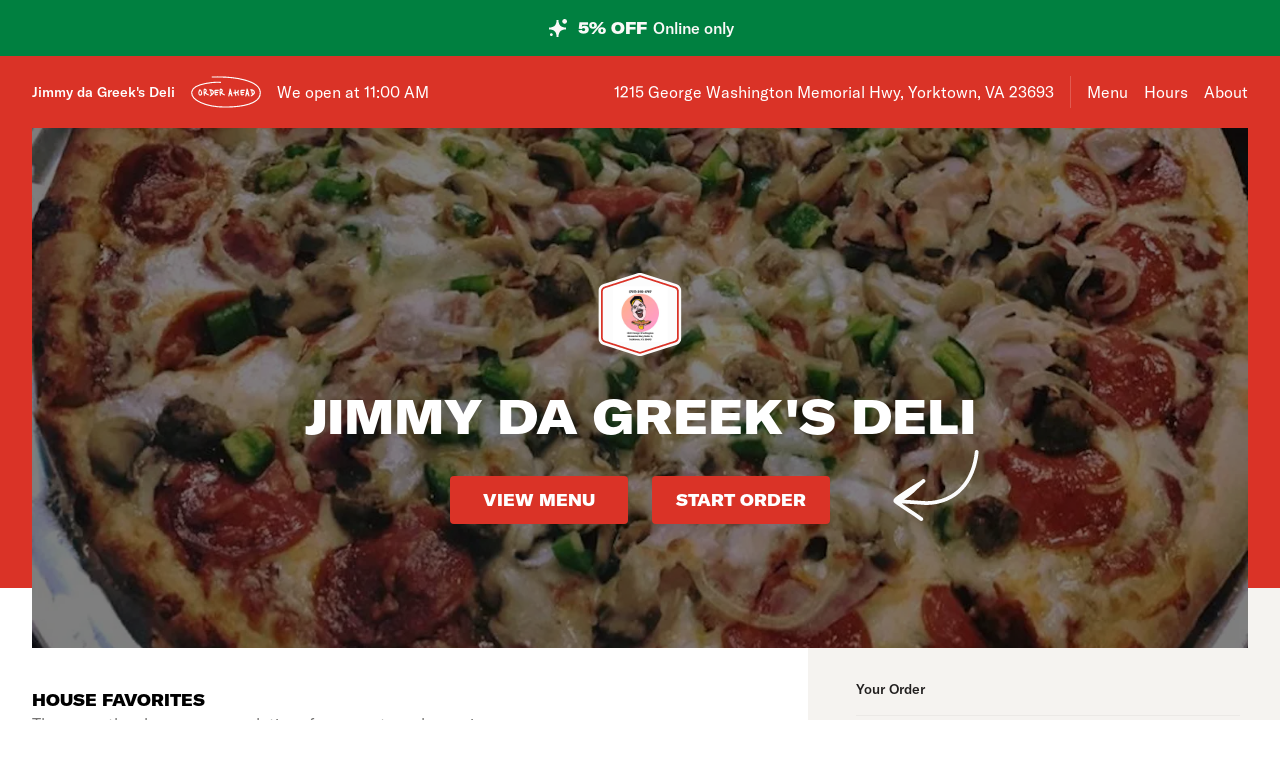

--- FILE ---
content_type: text/html; charset=utf-8
request_url: https://www.jimmydagreeksdelimenu.com/
body_size: 43805
content:

<!DOCTYPE html>
<html lang="en" >
  <head>
    <meta charset="utf-8" />
    <meta data-react-helmet="true" name="description" content="Get 5% off your pizza delivery order - View the menu, hours, address, and photos for Jimmy da Greek&#x27;s Deli in Yorktown, VA. Order online for delivery or pickup on Slicelife.com"/><meta data-react-helmet="true" property="og:title" content="Jimmy da Greek&#x27;s Deli - Yorktown, VA - 1215 George Washington Memorial Hwy - Hours, Menu, Order"/><meta data-react-helmet="true" property="og:image" content="https://mypizza-assets-production.imgix.net/url-preview-background.png?mark64=aHR0cHM6Ly9hc3NldHMuaW1naXgubmV0L350ZXh0P2g9NDEwJnR4dDY0PVNrbE5UVmtnUkVFZ1IxSkZSVXNuVXlCRVJVeEomdHh0LWNvbG9yPXdoaXRlJnR4dC1mb250PUFyaWFsLUJsYWNrJnR4dC1zaXplPTc1Jnc9ODQw&amp;mark-x=86&amp;mark-y=180"/>
    <title data-react-helmet="true">Jimmy da Greek&#x27;s Deli - Yorktown, VA - 1215 George Washington Memorial Hwy - Hours, Menu, Order</title>
    <link data-react-helmet="true" rel="canonical" href="https://www.jimmydagreeksdelimenu.com"/>
    <script>
      // Start a timer to calculate the page load speed
      // to provide this data for the viewed_direct_web event
      window._loadTimeStartedAt = performance.now();
    </script>
    <script type="text/javascript">
      window.env = {"GOOGLE_MAPS_API_KEY":"AIzaSyA8AGa2VpPrzYoVsazYdA0v8Wxlwojmcwc","REACT_APP_DATADOG_KEY":"pub3fbbe260da7b8611755d0afee262a1c6","REACT_APP_CORE_API_URL":"https://core-api.private.prod.slicelife.com","REACT_APP_IMGIX_URL":"https://mypizza-assets-production.imgix.net","REACT_APP_OPTIMIZELY_KEY":"EiPeHJtBrNYeqGsBySPjg","REACT_APP_ANALYTICS_LOGGING_ENABLED":"false","REACT_APP_APP_ENV":"production","REACT_APP_CONSUMER_LANDING_PAGES_URL":"https://slicelife.com","REACT_APP_CONSUMER_API_GATEWAY_URL":"https://consumer.prod.slicelife.com","REACT_APP_CONSUMER_API_KEY":"Cz4gergJIN9WbBK1ydx8sBsLX5iDq41162LM1YB5","REACT_APP_STOREFRONT_URL":"https://slicelife.com"};
    </script>
    <script>window._initialDataContext = {"0":{"data":{"primaryShopRequest":{"data":{"accepts_cards":1,"accepts_cash":0,"acquired":true,"address":"1215 George Washington Memorial Hwy","banner_text":"","chain":null,"city":"Yorktown","coupons":[],"created_at":"2021-02-11T22:27:17Z","default_transmission_method":"tablet","delivery_estimate":"25 - 40 min","delivery_fees_info":{"order_minimum_range":"$15.0","delivery_fee_range":"$6.9","delivery_fee_type":"flat"},"description":"","direct_web_settings":{},"disabled":false,"discount_percent":5,"domain_name":"jimmydagreeksdelimenu.com","subdomain":null,"perfect_pizza_template_name":null,"does_delivery":true,"does_pickup":true,"does_scheduled_orders":true,"eta":{"delivery_min":25,"delivery_max":40,"pickup_min":15,"pickup_max":30},"facebook_page_id":null,"favorites_count":0,"has_menu":true,"holidays":null,"hero_image_url":"https://slicelife.imgix.net/52744/photos/original/product-traditional-pizza-11559611.jpeg?auto=compress&auto=format","shop_id":52744,"imgix_logo_url":"https://shop-logos.imgix.net/shops/52744/original/277580011_417687226969882_5220286439751735516_n.png","latitude":"37.10301","logo_url":"https://production-assets.cf.slicelife.com/shops/52744/medium_square/277580011_417687226969882_5220286439751735516_n.png","longitude":"-76.4586246","loyalty_enabled":true,"min_delivery_order":"0.0","min_pickup_order":null,"name":"Jimmy da Greek's Deli","neighborhood":"","next_opening_delivery":"2026-01-24T16:00:00Z","next_opening_pickup":"2026-01-24T16:00:00Z","onboarded_at":"2021-02-12T20:21:26Z","open_for_delivery":false,"open_for_pickup":false,"paused_for_delivery":false,"paused_for_pickup":false,"paused_for_delivery_reason":null,"paused_for_pickup_reason":null,"order_option_types":[{"id":1,"name":"contactless_delivery","display":"Contactless Delivery","order_instruction":"Customer wants a contact-free delivery. Please leave food at door and let them know, unless instructed otherwise.","created_at":"2020-11-03T11:30:05Z","updated_at":"2020-11-03T11:30:05Z","disabled_order_instructions":null},{"id":2,"name":"curbside_pickup","display":"Curbside Pickup","order_instruction":"This is a curbside pickup order. The customer will call your shop when they arrive. Be ready to meet them outside to hand over the order.","created_at":"2020-11-03T11:30:05Z","updated_at":"2020-11-04T12:02:02Z","disabled_order_instructions":null},{"id":3,"name":"include_utensils","display":"Include napkins and utensils","order_instruction":"Include utensils.","created_at":"2024-10-14T12:30:05Z","updated_at":"2024-10-14T12:30:02Z","disabled_order_instructions":"Utensils not requested."}],"phone":"7575951787","slice_platform_phone":"7575951787","photos":["https://slicelife.imgix.net/52744/photos/original/product-traditional-pizza-11559611.jpeg?auto=compress&auto=format"],"pickup_estimate":"15 - 30 min","register_mode":"full","register_mode_id":"f8246680-0e2c-4437-a594-7a375318176c","ros_enabled":false,"service_fee_flat_amount":"1.99","service_fee_percentage_amount":null,"social_media":[{"id":10987,"link":"https://www.facebook.com/jimmydagreeks/","platform":"facebook","sort_order":null,"shop_id":52744,"created_at":"2021-02-12T07:31:29Z","updated_at":"2021-02-12T07:31:29Z"}],"special_instructions_enabled":true,"state":"VA","status":"live","storefront_path":"restaurants/va/yorktown/23693/jimmy-da-greek-s-deli-yorktown/menu","story":{"story":"Jimmy da Greek's Deli is currently located at 1215 George Washington Memorial Hwy. Order your favorite pizza, pasta, salad, and more, all with the click of a button.","photo":null,"is_default_story":true},"suspended":false,"tax_delivery_fee":0,"tax_rate":"11.0","tax_service_fee":true,"third_party_web_settings":{"floating_button_theme":"dough","floating_button_layout":"button","floating_button_theme_variant":"light","floating_button_theme_color":"black","floating_button_value_message":"false","floating_button_enabled":false,"floating_button_position":"bottom_center","floating_button_message":null,"floating_button_multilocation_enabled":false,"modal_theme":"dough","modal_theme_color":"red","modal_enabled":true,"modal_value_message":"true","modal_layout":null,"modal_theme_variant":null,"modal_position":null,"modal_message":null,"modal_multilocation_enabled":false,"modal_marketplace":null,"nav_bar_theme":"saucy","nav_bar_theme_variant":"light","nav_bar_theme_color":"black","nav_bar_enabled":true,"nav_bar_position":"top","nav_bar_value_message":"true","nav_bar_button_layout":null,"nav_bar_message":null,"nav_bar_multilocation_enabled":false,"nav_bar_marketplace":null},"timezone":"EST","timezone_identifier":"America/New_York","tips_enabled_for_delivery":true,"tips_enabled_for_pickup":true,"title":"","twilio_phone":null,"ui_customization":{"header_color":null},"updated_at":"2026-01-20T17:52:21Z","uses_cross_street":false,"uuid":"b6870cfb-f2a9-49b7-be3d-54ca9f3b6fa8","web_slug":"va/yorktown/23693/jimmy-da-greek-s-deli-yorktown","zipcode":"23693","project_by_slice":false,"delivery_overflow_enabled":false,"register_user_permissions":false,"slice_payments_enabled":false,"calculate_average_eta":false}},"currentShopRequest":{"data":{"accepts_cards":1,"accepts_cash":0,"acquired":true,"address":"1215 George Washington Memorial Hwy","banner_text":"","chain":null,"city":"Yorktown","coupons":[],"created_at":"2021-02-11T22:27:17Z","default_transmission_method":"tablet","delivery_estimate":"25 - 40 min","delivery_fees_info":{"order_minimum_range":"$15.0","delivery_fee_range":"$6.9","delivery_fee_type":"flat"},"description":"","direct_web_settings":{},"disabled":false,"discount_percent":5,"domain_name":"jimmydagreeksdelimenu.com","subdomain":null,"perfect_pizza_template_name":null,"does_delivery":true,"does_pickup":true,"does_scheduled_orders":true,"eta":{"delivery_min":25,"delivery_max":40,"pickup_min":15,"pickup_max":30},"facebook_page_id":null,"favorites_count":0,"has_menu":true,"holidays":null,"hero_image_url":"https://slicelife.imgix.net/52744/photos/original/product-traditional-pizza-11559611.jpeg?auto=compress&auto=format","shop_id":52744,"imgix_logo_url":"https://shop-logos.imgix.net/shops/52744/original/277580011_417687226969882_5220286439751735516_n.png","latitude":"37.10301","logo_url":"https://production-assets.cf.slicelife.com/shops/52744/medium_square/277580011_417687226969882_5220286439751735516_n.png","longitude":"-76.4586246","loyalty_enabled":true,"min_delivery_order":"0.0","min_pickup_order":null,"name":"Jimmy da Greek's Deli","neighborhood":"","next_opening_delivery":"2026-01-24T16:00:00Z","next_opening_pickup":"2026-01-24T16:00:00Z","onboarded_at":"2021-02-12T20:21:26Z","open_for_delivery":false,"open_for_pickup":false,"paused_for_delivery":false,"paused_for_pickup":false,"paused_for_delivery_reason":null,"paused_for_pickup_reason":null,"order_option_types":[{"id":1,"name":"contactless_delivery","display":"Contactless Delivery","order_instruction":"Customer wants a contact-free delivery. Please leave food at door and let them know, unless instructed otherwise.","created_at":"2020-11-03T11:30:05Z","updated_at":"2020-11-03T11:30:05Z","disabled_order_instructions":null},{"id":2,"name":"curbside_pickup","display":"Curbside Pickup","order_instruction":"This is a curbside pickup order. The customer will call your shop when they arrive. Be ready to meet them outside to hand over the order.","created_at":"2020-11-03T11:30:05Z","updated_at":"2020-11-04T12:02:02Z","disabled_order_instructions":null},{"id":3,"name":"include_utensils","display":"Include napkins and utensils","order_instruction":"Include utensils.","created_at":"2024-10-14T12:30:05Z","updated_at":"2024-10-14T12:30:02Z","disabled_order_instructions":"Utensils not requested."}],"phone":"7575951787","slice_platform_phone":"7575951787","photos":["https://slicelife.imgix.net/52744/photos/original/product-traditional-pizza-11559611.jpeg?auto=compress&auto=format"],"pickup_estimate":"15 - 30 min","register_mode":"full","register_mode_id":"f8246680-0e2c-4437-a594-7a375318176c","ros_enabled":false,"service_fee_flat_amount":"1.99","service_fee_percentage_amount":null,"social_media":[{"id":10987,"link":"https://www.facebook.com/jimmydagreeks/","platform":"facebook","sort_order":null,"shop_id":52744,"created_at":"2021-02-12T07:31:29Z","updated_at":"2021-02-12T07:31:29Z"}],"special_instructions_enabled":true,"state":"VA","status":"live","storefront_path":"restaurants/va/yorktown/23693/jimmy-da-greek-s-deli-yorktown/menu","story":{"story":"Jimmy da Greek's Deli is currently located at 1215 George Washington Memorial Hwy. Order your favorite pizza, pasta, salad, and more, all with the click of a button.","photo":null,"is_default_story":true},"suspended":false,"tax_delivery_fee":0,"tax_rate":"11.0","tax_service_fee":true,"third_party_web_settings":{"floating_button_theme":"dough","floating_button_layout":"button","floating_button_theme_variant":"light","floating_button_theme_color":"black","floating_button_value_message":"false","floating_button_enabled":false,"floating_button_position":"bottom_center","floating_button_message":null,"floating_button_multilocation_enabled":false,"modal_theme":"dough","modal_theme_color":"red","modal_enabled":true,"modal_value_message":"true","modal_layout":null,"modal_theme_variant":null,"modal_position":null,"modal_message":null,"modal_multilocation_enabled":false,"modal_marketplace":null,"nav_bar_theme":"saucy","nav_bar_theme_variant":"light","nav_bar_theme_color":"black","nav_bar_enabled":true,"nav_bar_position":"top","nav_bar_value_message":"true","nav_bar_button_layout":null,"nav_bar_message":null,"nav_bar_multilocation_enabled":false,"nav_bar_marketplace":null},"timezone":"EST","timezone_identifier":"America/New_York","tips_enabled_for_delivery":true,"tips_enabled_for_pickup":true,"title":"","twilio_phone":null,"ui_customization":{"header_color":null},"updated_at":"2026-01-20T17:52:21Z","uses_cross_street":false,"uuid":"b6870cfb-f2a9-49b7-be3d-54ca9f3b6fa8","web_slug":"va/yorktown/23693/jimmy-da-greek-s-deli-yorktown","zipcode":"23693","project_by_slice":false,"delivery_overflow_enabled":false,"register_user_permissions":false,"slice_payments_enabled":false,"calculate_average_eta":false}},"shopsRequest":{"data":[{"accepts_cards":1,"accepts_cash":0,"acquired":true,"address":"1215 George Washington Memorial Hwy","banner_text":"","chain":null,"city":"Yorktown","coupons":[],"created_at":"2021-02-11T22:27:17Z","default_transmission_method":"tablet","delivery_estimate":"25 - 40 min","delivery_fees_info":{"order_minimum_range":"$15.0","delivery_fee_range":"$6.9","delivery_fee_type":"flat"},"description":"","direct_web_settings":{},"disabled":false,"discount_percent":5,"domain_name":"jimmydagreeksdelimenu.com","subdomain":null,"perfect_pizza_template_name":null,"does_delivery":true,"does_pickup":true,"does_scheduled_orders":true,"eta":{"delivery_min":25,"delivery_max":40,"pickup_min":15,"pickup_max":30},"facebook_page_id":null,"favorites_count":0,"has_menu":true,"holidays":null,"hero_image_url":"https://slicelife.imgix.net/52744/photos/original/product-traditional-pizza-11559611.jpeg?auto=compress&auto=format","shop_id":52744,"imgix_logo_url":"https://shop-logos.imgix.net/shops/52744/original/277580011_417687226969882_5220286439751735516_n.png","latitude":"37.10301","logo_url":"https://production-assets.cf.slicelife.com/shops/52744/medium_square/277580011_417687226969882_5220286439751735516_n.png","longitude":"-76.4586246","loyalty_enabled":true,"min_delivery_order":"0.0","min_pickup_order":null,"name":"Jimmy da Greek's Deli","neighborhood":"","next_opening_delivery":"2026-01-24T16:00:00Z","next_opening_pickup":"2026-01-24T16:00:00Z","onboarded_at":"2021-02-12T20:21:26Z","open_for_delivery":false,"open_for_pickup":false,"paused_for_delivery":false,"paused_for_pickup":false,"paused_for_delivery_reason":null,"paused_for_pickup_reason":null,"order_option_types":[{"id":1,"name":"contactless_delivery","display":"Contactless Delivery","order_instruction":"Customer wants a contact-free delivery. Please leave food at door and let them know, unless instructed otherwise.","created_at":"2020-11-03T11:30:05Z","updated_at":"2020-11-03T11:30:05Z","disabled_order_instructions":null},{"id":2,"name":"curbside_pickup","display":"Curbside Pickup","order_instruction":"This is a curbside pickup order. The customer will call your shop when they arrive. Be ready to meet them outside to hand over the order.","created_at":"2020-11-03T11:30:05Z","updated_at":"2020-11-04T12:02:02Z","disabled_order_instructions":null},{"id":3,"name":"include_utensils","display":"Include napkins and utensils","order_instruction":"Include utensils.","created_at":"2024-10-14T12:30:05Z","updated_at":"2024-10-14T12:30:02Z","disabled_order_instructions":"Utensils not requested."}],"phone":"7575951787","slice_platform_phone":"7575951787","photos":["https://slicelife.imgix.net/52744/photos/original/product-traditional-pizza-11559611.jpeg?auto=compress&auto=format"],"pickup_estimate":"15 - 30 min","register_mode":"full","register_mode_id":"f8246680-0e2c-4437-a594-7a375318176c","ros_enabled":false,"service_fee_flat_amount":"1.99","service_fee_percentage_amount":null,"social_media":[{"id":10987,"link":"https://www.facebook.com/jimmydagreeks/","platform":"facebook","sort_order":null,"shop_id":52744,"created_at":"2021-02-12T07:31:29Z","updated_at":"2021-02-12T07:31:29Z"}],"special_instructions_enabled":true,"state":"VA","status":"live","storefront_path":"restaurants/va/yorktown/23693/jimmy-da-greek-s-deli-yorktown/menu","story":{"story":"Jimmy da Greek's Deli is currently located at 1215 George Washington Memorial Hwy. Order your favorite pizza, pasta, salad, and more, all with the click of a button.","photo":null,"is_default_story":true},"suspended":false,"tax_delivery_fee":0,"tax_rate":"11.0","tax_service_fee":true,"third_party_web_settings":{"floating_button_theme":"dough","floating_button_layout":"button","floating_button_theme_variant":"light","floating_button_theme_color":"black","floating_button_value_message":"false","floating_button_enabled":false,"floating_button_position":"bottom_center","floating_button_message":null,"floating_button_multilocation_enabled":false,"modal_theme":"dough","modal_theme_color":"red","modal_enabled":true,"modal_value_message":"true","modal_layout":null,"modal_theme_variant":null,"modal_position":null,"modal_message":null,"modal_multilocation_enabled":false,"modal_marketplace":null,"nav_bar_theme":"saucy","nav_bar_theme_variant":"light","nav_bar_theme_color":"black","nav_bar_enabled":true,"nav_bar_position":"top","nav_bar_value_message":"true","nav_bar_button_layout":null,"nav_bar_message":null,"nav_bar_multilocation_enabled":false,"nav_bar_marketplace":null},"timezone":"EST","timezone_identifier":"America/New_York","tips_enabled_for_delivery":true,"tips_enabled_for_pickup":true,"title":"","twilio_phone":null,"ui_customization":{"header_color":null},"updated_at":"2026-01-20T17:52:21Z","uses_cross_street":false,"uuid":"b6870cfb-f2a9-49b7-be3d-54ca9f3b6fa8","web_slug":"va/yorktown/23693/jimmy-da-greek-s-deli-yorktown","zipcode":"23693","project_by_slice":false,"delivery_overflow_enabled":false,"register_user_permissions":false,"slice_payments_enabled":false,"calculate_average_eta":false}]},"shopScheduleRequest":{"data":{"delivery":[{"from":"2026-01-24T16:00:00Z","to":"2026-01-25T00:30:00Z"},{"from":"2026-01-25T16:00:00Z","to":"2026-01-26T00:30:00Z"},{"from":"2026-01-26T16:00:00Z","to":"2026-01-27T00:30:00Z"},{"from":"2026-01-27T16:00:00Z","to":"2026-01-28T00:30:00Z"},{"from":"2026-01-28T16:00:00Z","to":"2026-01-29T00:30:00Z"},{"from":"2026-01-29T16:00:00Z","to":"2026-01-30T00:30:00Z"},{"from":"2026-01-30T16:00:00Z","to":"2026-01-31T00:30:00Z"}],"pickup":[{"from":"2026-01-24T16:00:00Z","to":"2026-01-25T00:30:00Z"},{"from":"2026-01-25T16:00:00Z","to":"2026-01-26T00:30:00Z"},{"from":"2026-01-26T16:00:00Z","to":"2026-01-27T00:30:00Z"},{"from":"2026-01-27T16:00:00Z","to":"2026-01-28T00:30:00Z"},{"from":"2026-01-28T16:00:00Z","to":"2026-01-29T00:30:00Z"},{"from":"2026-01-29T16:00:00Z","to":"2026-01-30T00:30:00Z"},{"from":"2026-01-30T16:00:00Z","to":"2026-01-31T00:30:00Z"}],"pausings":{"delivery":[],"pickup":[]},"timezone":"America/New_York"}},"menuRequest":{"data":{"categories":[{"id":26055235,"name":"Non Display Products","description":"These products will not display on a shop menu. This area is for products that will be used in Bundle coupons and other features where they will not appear on a menu.","hidden":true,"products":[{"id":22509862,"name":"Cheese Pizza","price":"$18.00","description":"House made dough and  house cheese blend.","image":"https://slice-menu-assets-prod.imgix.net/52744/1619719479_2c395ae8d2","code":"fdf0ff938e57798cf05c6ad21fb0a88d39f7079b80ce9f82e06a843bfcc0a10d","productTypeIds":[25968563],"isBestSeller":false}]},{"id":26055261,"name":"Traditional Pizzas","products":[{"id":11559603,"name":"Cheese Pizza","price":"$16.25","description":"House made dough and  house cheese blend.","image":"https://slice-menu-assets-prod.imgix.net/52744/1619719479_2c395ae8d2","code":"7781f04416a57d9884b7cc758fdafe1a5ae791a6a2a4b3a40ced2118331e7a27","isFeatured":true,"productTypeIds":[14532639,14532640,14532641],"isBestSeller":true},{"id":22509752,"name":"Pepperoni Pizza","price":"$16.25","description":"House made dough and house cheese blend, pepperoni.","code":"5fe082cadbf4dd846ea91f0d21a4ca2ef79ed9c5e9641061429735b912d0aa06","productTypeIds":[25968453,25968454,25968455],"isBestSeller":true}]},{"id":26055263,"name":"Specialty Pizzas","products":[{"id":22509755,"name":"Hot Honey Chicken Pizza","price":"$25.00","description":"House made dough, garlic butter hot honey base, house cheese blend, hot honey tossed fried chicken, caramelized onions and fresh shaved parmesan and chives.","code":"8ab3f35d15685ea1222c1982d926d09ee19b275000672f7e90f74b8e6169d5d9","productTypeIds":[25968456,25968457,25968458],"isBestSeller":true},{"id":22509759,"name":"Apple Blue Pizza","price":"$25.00","description":"House made dough, mozzarella, blue cheese, honey crisp apples, caramelized onions & arugula.","code":"d3cf1523bbc29281489f63a00a9c2cadf95254c6fa0572ee9514d38aac3e55cc","productTypeIds":[25968460,25968461,25968462],"isBestSeller":true},{"id":22509766,"name":"Grilled Cheese Pizza","price":"$25.00","description":"House made dough, garlic butter, tomato jam sauce, house cheese blend, toasted crumb & chives.","code":"7ab1ae68b5a43a044c9b7970a1a6f5628701b7fede55d28c312f389a9cf02fe5","productTypeIds":[25968467,25968468,25968469],"isBestSeller":false},{"id":22509775,"name":"Pickle Pizza","price":"$25.00","description":"House made dough, garlic dill sauce, mozzarella, dilly pickles, hot honey swirl and potato chip crumble.","code":"0a5b91fb9e91a815aa138440117fba5657b7dcba71fe89904392790d58c00045","productTypeIds":[25968476,25968477,25968478],"isBestSeller":false},{"id":22509778,"name":"Brussel Pizza","price":"$25.00","description":"House made dough, garlic butter, house cheese blend, brussel sprouts, bacon, hot honey peanuts, shaved parmesan and balsamic drizzle.","code":"6e2dc4d08d5925c9fa2779f441ea0e449debf91d6004d4f0d7e49e03fa4929b3","productTypeIds":[25968479,25968480,25968481],"isBestSeller":false}]},{"id":26055304,"name":"Small Plates","products":[{"id":11560291,"name":"Duck Wings","price":"$22.50","description":"Thai chili, BBQ, boom sauce, hot honey, dry seasoning.","image":"https://slice-menu-assets-prod.imgix.net/52744/1766054846_6f6252b659","code":"48607b35c7485dbc7dd0d245fb5c80d2b8405ed36210650f6eb0193decfd55fe","productTypeIds":[14533335],"isBestSeller":true},{"id":22509745,"name":"Hummus","price":"$16.25","description":"Seasonal assortment - house pita.","code":"ae5e1a3b5a06fad70c2c8097cfb99247f65524b7956ef0f53c068ed7bdad0db4","productTypeIds":[25968446],"isBestSeller":false},{"id":22509746,"name":"Spanakopita","price":"$16.25","description":"Phyllo, feta, spinach, roasted garlic dill yogurt and pickled shallots.","code":"a37fab28bbdd954362970bfebcc1437825ed64991657bc5f12816f831cf8a766","productTypeIds":[25968447],"isBestSeller":false},{"id":22509747,"name":"Brussels","price":"$17.25","description":"Old bay aioli,  hot honey peanuts,  pickled shallots.","code":"5523fdc7549f5a0e302cc9a44a2cf280f37a99c80daa9a83692776611600f574","productTypeIds":[25968448],"isBestSeller":false},{"id":22509748,"name":"Fried Mushrooms","price":"$15.25","description":"Tempura fried mushrooms, emon tahini aioli,  pickled mushrooms and lemon zest.","code":"3cce69455f18f1afc86cfbb59876944848a4c0bb793fd828249fc2752497764b","productTypeIds":[25968449],"isBestSeller":false}]},{"id":26055301,"name":"Salads","description":"Comes with a choice of dressing.","products":[{"id":22509749,"name":"Caesar Salad","price":"$17.50","description":"Romaine, old bay caeser dressing, hot honey peanuts, shaved parmesan house croutons.","code":"8b162e2c400d13277539cf8f07e6187fb6a54d5326e99b7b217b69bbb710c146","productTypeIds":[25968450],"isBestSeller":false},{"id":22509750,"name":"Blue Salad","price":"$18.75","description":"Gem lettuce, apple,  hot honey peanuts, pickled shallots, blue cheese, apple cider vinaigrette.","code":"a3eb0fa1317d6571a0012083b7754bc53cbf6401c9e63766bd9b95a189d44a09","productTypeIds":[25968451],"isBestSeller":false},{"id":22509751,"name":"House Salad","price":"$16.25","description":"Romaine, gem lettuce, cucumber, cherry tomato, shaved parmesan, sweet tea lemon vinaigrette.","image":"https://slice-menu-assets-prod.imgix.net/52744/1766055174_84e96599e7","code":"c5306c011699ececf2ed93d0aad2c5b74960a4d3ed10b57ac0246ca9a8e01cf6","productTypeIds":[25968452],"isBestSeller":false}]},{"id":27668318,"name":"Sides","products":[{"id":22509856,"name":"Fries","price":"$7.50","code":"e93b3ea72ca50929c7e484806f7308b93ff5249e48629ab1dde22273b54c9505","productTypeIds":[25968557],"isBestSeller":false},{"id":22509857,"name":"Onion Rings","price":"$10.00","code":"cd36a3c2946406214872d78fe5514ef2ffaebeae15412b1f451af45c7f7a86c6","productTypeIds":[25968558],"isBestSeller":false},{"id":22509858,"name":"Chips","price":"$6.25","code":"d6e612aca3b6145802a186f5ccfe1f3f17f2f0c84f3b32695007572765c8a4a6","productTypeIds":[25968559],"isBestSeller":false},{"id":22509859,"name":"Hot Honey Peanuts","price":"$5.00","code":"4aadba22fe496e811204bbbfb3223969ec8404671cd8844c0fc86ca1ce008000","productTypeIds":[25968560],"isBestSeller":false}]},{"id":27668312,"name":"Gyros","description":"Come with a side of chips.","products":[{"id":22509850,"name":"Chicken Gyro","price":"$20.00","description":"House made pita, tomato jam, arugula, pickled shallots, crumbled feta and tzatziki.","code":"34d182d27d3afb6f82de4c83a1380508cad1982395a7fb42491cc5a506db4a72","productTypeIds":[25968551],"isBestSeller":false},{"id":22509854,"name":"Lamb Gyro","price":"$22.50","description":"House made pita, tzatziki, gem lettuce, tomato, cucumber, pickled shallots and crumbled feta.","code":"5de86700986ada3580d315595328e00d3be43f77c4a69b5cf1a72eb4bc5f6864","productTypeIds":[25968555],"isBestSeller":false},{"id":22509855,"name":"Regular Gyro","price":"$19.00","description":"House made pita, gyro meat, tzatziki, lettuce, tomato and onions.","image":"https://slice-menu-assets-prod.imgix.net/52744/1766058402_790ce2efc6","code":"6885d7ab8c4f9f85fe35afa75b3c4bc21accc59ce532d6191a4dee2fb10c0aef","productTypeIds":[25968556],"isBestSeller":false}]},{"id":26055350,"name":"Cold Sandwiches","description":"Served with a side of chips.","products":[{"id":11560465,"name":"Chicken Salad Sandwich","price":"$20.00","description":"Texas toast, lemon tahini aioli, shredded chicken, pistachios, crasins, arugula.","code":"6834a379ccd29df73ecbf626d49e8ad8e7cc8cd2015d0da68f66518486122bc2","isFeatured":true,"productTypeIds":[14533517],"isBestSeller":false},{"id":22509784,"name":"Egg Salad Sandwich","price":"$20.00","description":"Texas toast, crispy sweet tea onions, arugula.","code":"d747b5ba7df466a7f28ff4bb7c5b880cce49572c3775ecada79612ce570e0b6a","productTypeIds":[25968485],"isBestSeller":false},{"id":22509785,"name":"Coastal Club Sandwich","price":"$21.25","description":"Sourdough, ham, turkey, bacon, lettuce, tomato, onions, swiss old bay aioli.","code":"0495ce84e5cc99cc12f1bbfacfcbe22abcf70dfa685db47cd2027561123181d4","productTypeIds":[25968486],"isBestSeller":false},{"id":22509786,"name":"Freaky PB Sandwich","price":"$18.75","description":"Texas toast, hot honey peanut butter, bacon, and marshmallow fluff.","code":"68bf65d399431aec3a0f49948aa7995505163c14083c06864f1652e67a8e6554","productTypeIds":[25968487],"isBestSeller":false}]},{"id":26055379,"name":"Hot Sandwiches","description":"Served with side of chips.","products":[{"id":11560500,"name":"Fried Monte Cristo Sandwich","price":"$23.75","description":"Texas toast, turkey, ham, provolone and seasonal jam.","code":"981944c8d819aa42e26dee8925037e19fe9b83bf5d19b3fc041a0eb6204f51fa","isFeatured":true,"productTypeIds":[14533552],"isBestSeller":false},{"id":22509787,"name":"Turkey Apple Brie Sandwich","price":"$22.50","description":"Sourdough, honey crisp apple, brie, caramelized shallots, arugula & honey drizzle.","code":"a09a180257fd6029ea388660961f0f481606c238d151685bd617a767e89e45ab","productTypeIds":[25968488],"isBestSeller":false},{"id":22509791,"name":"Reuben Sandwich","price":"$21.25","description":"Rye bread, russian dressing, corned beef, saurkraut and swiss.","code":"f8e7009b12015026b8aec44c3c99ad3d6c06b1ebd76b10bcbbde388658c51feb","productTypeIds":[25968492],"isBestSeller":false},{"id":22509792,"name":"New Yorker Sandwich","price":"$20.00","description":"Rye bread, spicy mustard, hot pastrami, corned beef and swiss cheese.","code":"30e10da17ccf3c19c4c0077809f33b623990f2780347fc83934d6654ef8b0ff0","productTypeIds":[25968493],"isBestSeller":false},{"id":22509793,"name":"Sleazy Mike Sandwich","price":"$18.75","description":"Our play on sloppy joe! Texas toast, ground beef and provolone.","code":"a353ae9f48a9e1e59f69bacdee13e3f6db916acf4c4c0bc54b41d253e959a58c","productTypeIds":[25968494],"isBestSeller":false},{"id":22509794,"name":"Hot Honey Chicken Sandwich","price":"$21.25","description":"Brioche bun, gem lettuce, swiss, house pickles, crispy fried chicken and hot honey glaze.","code":"308d1f7c0e49ac6cbf63f21b33d0b5a7461e955c4e9774aedecabcb0ce24f3e8","productTypeIds":[25968495],"isBestSeller":false}]},{"id":26055385,"name":"Subs","description":"Served with side of chips.","products":[{"id":11560676,"name":"Italian Sub","price":"$13.75","description":"Ham, salami, pepperoni, provolone, lettuce, tomato, onion and italian dressing.","code":"65e122445645e21fe56afebbf5078a332190542a0198e114874072331f4cef34","productTypeIds":[14533736,14533737],"isBestSeller":false},{"id":22509815,"name":"Chopped Cheese Sub","price":"$16.25","description":"Ground beef, provolone, peppers, onions, lettuce, tomato, house deli sauce.","code":"73bc33b576b29538243b881576e139c83f4f960b6c2839c77a5bee68b9f7c4eb","productTypeIds":[25968516,25968517],"isBestSeller":false},{"id":22509817,"name":"Chicken Philly Sub","price":"$15.00","description":"Caramelized onions, hot honey aioli, provolone.","code":"aa138680aca0415c37fa6d634cf388ea501961369b83becbdc157a2e60fb4088","productTypeIds":[25968518,25968519],"isBestSeller":false}]},{"id":26055410,"name":"Burgers","description":"Come with a side of chips.","products":[{"id":11560730,"name":"Lamb Burger","price":"$23.75","description":"Brioche bun, gem lettuce, pickled shallots, tzatziki sauce and whipped feta.","code":"df166b8c9ec7671f20a5139de05d6407267d79795da0ae443f7ca9b45928458e","productTypeIds":[14533790],"isBestSeller":false},{"id":22509827,"name":"Lantern Burger","price":"$22.50","description":"Brioche bun, gem lettuce, tomato, crispy sweet tea onions, house pickles and old bay aioli.","code":"228f57d0c63ba9765ba4dc7371201d03f992eb0759c39f83cead11ec78b3bf52","productTypeIds":[25968528],"isBestSeller":false},{"id":22509828,"name":"Patty Melt Burger","price":"$21.25","description":"Texas toast, lettuce, tomato, provolone, caramelized onions and tomato jam aioli.","code":"54d943ed9c279d7082472f3d6a46df4391bc633516b44812020360d372d566f8","productTypeIds":[25968529],"isBestSeller":false},{"id":22509830,"name":"Black & Blue Burger","price":"$22.50","description":"Brioche bun, gem lettuce, apples, pickled shallots, blue cheese and tomato jam aioli.","code":"7c2733645bf7318a830e30c4c1fa63d82fbf7124e06502fbfc14d6399a42e5b6","productTypeIds":[25968531],"isBestSeller":false}]},{"id":26055427,"name":"Desserts","products":[{"id":11560818,"name":"Baklava","price":"$6.25","description":"A rich, sweet dessert pastry made of layers of filo filled with chopped nuts and covered in honey.","code":"f1b471916f262fdafa7d02c04add112ddfc927d854725c1544e4adf8ff2f3f23","productTypeIds":[14533878],"isBestSeller":false}]}],"recommendedSideDish":"Soda"}}}}};</script>
    <script data-react-helmet="true" type="application/ld+json">{"@context":"http://schema.org","@type":"Restaurant","@id":"www.jimmydagreeksdelimenu.com","name":"Jimmy da Greek's Deli","address":{"@type":"PostalAddress","streetAddress":"1215 George Washington Memorial Hwy","addressLocality":"Yorktown","addressRegion":"VA","postalCode":"23693","addressCountry":"US"},"telephone":"+17575951787","image":"https://shop-logos.imgix.net/shops/52744/original/277580011_417687226969882_5220286439751735516_n.png","servesCuisine":["Pizza"],"menu":"https://slicelife.com/restaurants/va/yorktown/23693/jimmy-da-greek-s-deli-yorktown/menu","openingHoursSpecification":[{"@type":"OpeningHoursSpecification","dayOfWeek":"Saturday","opens":"11:00","closes":"19:30"},{"@type":"OpeningHoursSpecification","dayOfWeek":"Sunday","opens":"11:00","closes":"19:30"},{"@type":"OpeningHoursSpecification","dayOfWeek":"Monday","opens":"11:00","closes":"19:30"},{"@type":"OpeningHoursSpecification","dayOfWeek":"Tuesday","opens":"11:00","closes":"19:30"},{"@type":"OpeningHoursSpecification","dayOfWeek":"Wednesday","opens":"11:00","closes":"19:30"},{"@type":"OpeningHoursSpecification","dayOfWeek":"Thursday","opens":"11:00","closes":"19:30"},{"@type":"OpeningHoursSpecification","dayOfWeek":"Friday","opens":"11:00","closes":"19:30"}],"geo":{"@type":"GeoCoordinates","latitude":"37.10301","longitude":"-76.4586246"}}</script>
    <style data-react-helmet="true" >
    
    
    :root {
        
      --font-base-size-custom: var(--font-base-size-gt);
      --font-family-custom: var(--font-family-gt);
      
  
        
        /* 
        * @mixin title-1-custom 
        */
        --font-size-mobile-title-1-custom: var(--font-size-mobile-title-1-gt);
        --font-size-tablet-title-1-custom: var(--font-size-tablet-title-1-gt);
        --font-size-desktop-title-1-custom: var(--font-size-desktop-title-1-gt);
    
        --font-weight-mobile-title-1-custom: var(--font-weight-mobile-title-1-gt);
        --font-weight-tablet-title-1-custom: var(--font-weight-tablet-title-1-gt);
        --font-weight-desktop-title-1-custom: var(--font-weight-desktop-title-1-gt);
    
        --line-height-mobile-title-1-custom: var(--line-height-mobile-title-1-gt);
        --line-height-tablet-title-1-custom: var(--line-height-tablet-title-1-gt);
        --line-height-desktop-title-1-custom: var(--line-height-desktop-title-1-gt);
        --letter-spacing-mobile-title-1-custom: var(--letter-spacing-mobile-title-1-gt);
        --letter-spacing-tablet-title-1-custom: var(--letter-spacing-tablet-title-1-gt);
        --letter-spacing-desktop-title-1-custom: var(--letter-spacing-desktop-title-1-gt);
    

        /* 
        * @mixin title-2-custom 
        */
        --font-size-mobile-title-2-custom: var(--font-size-mobile-title-2-gt);
        --font-size-tablet-title-2-custom: var(--font-size-tablet-title-2-gt);
        --font-size-desktop-title-2-custom: var(--font-size-desktop-title-2-gt);
    
        --font-weight-mobile-title-2-custom: var(--font-weight-mobile-title-2-gt);
        --font-weight-tablet-title-2-custom: var(--font-weight-tablet-title-2-gt);
        --font-weight-desktop-title-2-custom: var(--font-weight-desktop-title-2-gt);
    
        --line-height-mobile-title-2-custom: var(--line-height-mobile-title-2-gt);
        --line-height-tablet-title-2-custom: var(--line-height-tablet-title-2-gt);
        --line-height-desktop-title-2-custom: var(--line-height-desktop-title-2-gt);
        --letter-spacing-mobile-title-2-custom: var(--letter-spacing-mobile-title-2-gt);
        --letter-spacing-tablet-title-2-custom: var(--letter-spacing-tablet-title-2-gt);
        --letter-spacing-desktop-title-2-custom: var(--letter-spacing-desktop-title-2-gt);
    

        /* 
        * @mixin title-3-custom 
        */
        --font-size-mobile-title-3-custom: var(--font-size-mobile-title-3-gt);
        --font-size-tablet-title-3-custom: var(--font-size-tablet-title-3-gt);
        --font-size-desktop-title-3-custom: var(--font-size-desktop-title-3-gt);
    
        --font-weight-mobile-title-3-custom: var(--font-weight-mobile-title-3-gt);
        --font-weight-tablet-title-3-custom: var(--font-weight-tablet-title-3-gt);
        --font-weight-desktop-title-3-custom: var(--font-weight-desktop-title-3-gt);
    
        --line-height-mobile-title-3-custom: var(--line-height-mobile-title-3-gt);
        --line-height-tablet-title-3-custom: var(--line-height-tablet-title-3-gt);
        --line-height-desktop-title-3-custom: var(--line-height-desktop-title-3-gt);
        --letter-spacing-mobile-title-3-custom: var(--letter-spacing-mobile-title-3-gt);
        --letter-spacing-tablet-title-3-custom: var(--letter-spacing-tablet-title-3-gt);
        --letter-spacing-desktop-title-3-custom: var(--letter-spacing-desktop-title-3-gt);
    

        /* 
        * @mixin title-4-custom 
        */
        --font-size-mobile-title-4-custom: var(--font-size-mobile-title-4-gt);
        --font-size-tablet-title-4-custom: var(--font-size-tablet-title-4-gt);
        --font-size-desktop-title-4-custom: var(--font-size-desktop-title-4-gt);
    
        --font-weight-mobile-title-4-custom: var(--font-weight-mobile-title-4-gt);
        --font-weight-tablet-title-4-custom: var(--font-weight-tablet-title-4-gt);
        --font-weight-desktop-title-4-custom: var(--font-weight-desktop-title-4-gt);
    
        --line-height-mobile-title-4-custom: var(--line-height-mobile-title-4-gt);
        --line-height-tablet-title-4-custom: var(--line-height-tablet-title-4-gt);
        --line-height-desktop-title-4-custom: var(--line-height-desktop-title-4-gt);
        --letter-spacing-mobile-title-4-custom: var(--letter-spacing-mobile-title-4-gt);
        --letter-spacing-tablet-title-4-custom: var(--letter-spacing-tablet-title-4-gt);
        --letter-spacing-desktop-title-4-custom: var(--letter-spacing-desktop-title-4-gt);
    

        /* 
        * @mixin title-5-custom 
        */
        --font-size-mobile-title-5-custom: var(--font-size-mobile-title-5-gt);
        --font-size-tablet-title-5-custom: var(--font-size-tablet-title-5-gt);
        --font-size-desktop-title-5-custom: var(--font-size-desktop-title-5-gt);
    
        --font-weight-mobile-title-5-custom: var(--font-weight-mobile-title-5-gt);
        --font-weight-tablet-title-5-custom: var(--font-weight-tablet-title-5-gt);
        --font-weight-desktop-title-5-custom: var(--font-weight-desktop-title-5-gt);
    
        --line-height-mobile-title-5-custom: var(--line-height-mobile-title-5-gt);
        --line-height-tablet-title-5-custom: var(--line-height-tablet-title-5-gt);
        --line-height-desktop-title-5-custom: var(--line-height-desktop-title-5-gt);
        --letter-spacing-mobile-title-5-custom: var(--letter-spacing-mobile-title-5-gt);
        --letter-spacing-tablet-title-5-custom: var(--letter-spacing-tablet-title-5-gt);
        --letter-spacing-desktop-title-5-custom: var(--letter-spacing-desktop-title-5-gt);
    

        /* 
        * @mixin title-6-custom 
        */
        --font-size-mobile-title-6-custom: var(--font-size-mobile-title-6-gt);
        --font-size-tablet-title-6-custom: var(--font-size-tablet-title-6-gt);
        --font-size-desktop-title-6-custom: var(--font-size-desktop-title-6-gt);
    
        --font-weight-mobile-title-6-custom: var(--font-weight-mobile-title-6-gt);
        --font-weight-tablet-title-6-custom: var(--font-weight-tablet-title-6-gt);
        --font-weight-desktop-title-6-custom: var(--font-weight-desktop-title-6-gt);
    
        --line-height-mobile-title-6-custom: var(--line-height-mobile-title-6-gt);
        --line-height-tablet-title-6-custom: var(--line-height-tablet-title-6-gt);
        --line-height-desktop-title-6-custom: var(--line-height-desktop-title-6-gt);
        --letter-spacing-mobile-title-6-custom: var(--letter-spacing-mobile-title-6-gt);
        --letter-spacing-tablet-title-6-custom: var(--letter-spacing-tablet-title-6-gt);
        --letter-spacing-desktop-title-6-custom: var(--letter-spacing-desktop-title-6-gt);
    

        /* 
        * @mixin title-7-custom 
        */
        --font-size-mobile-title-7-custom: var(--font-size-mobile-title-7-gt);
        --font-size-tablet-title-7-custom: var(--font-size-tablet-title-7-gt);
        --font-size-desktop-title-7-custom: var(--font-size-desktop-title-7-gt);
    
        --font-weight-mobile-title-7-custom: var(--font-weight-mobile-title-7-gt);
        --font-weight-tablet-title-7-custom: var(--font-weight-tablet-title-7-gt);
        --font-weight-desktop-title-7-custom: var(--font-weight-desktop-title-7-gt);
    
        --line-height-mobile-title-7-custom: var(--line-height-mobile-title-7-gt);
        --line-height-tablet-title-7-custom: var(--line-height-tablet-title-7-gt);
        --line-height-desktop-title-7-custom: var(--line-height-desktop-title-7-gt);
        --letter-spacing-mobile-title-7-custom: var(--letter-spacing-mobile-title-7-gt);
        --letter-spacing-tablet-title-7-custom: var(--letter-spacing-tablet-title-7-gt);
        --letter-spacing-desktop-title-7-custom: var(--letter-spacing-desktop-title-7-gt);
    

        /* 
        * @mixin title-8-custom 
        */
        --font-size-mobile-title-8-custom: var(--font-size-mobile-title-8-gt);
        --font-size-tablet-title-8-custom: var(--font-size-tablet-title-8-gt);
        --font-size-desktop-title-8-custom: var(--font-size-desktop-title-8-gt);
    
        --font-weight-mobile-title-8-custom: var(--font-weight-mobile-title-8-gt);
        --font-weight-tablet-title-8-custom: var(--font-weight-tablet-title-8-gt);
        --font-weight-desktop-title-8-custom: var(--font-weight-desktop-title-8-gt);
    
        --line-height-mobile-title-8-custom: var(--line-height-mobile-title-8-gt);
        --line-height-tablet-title-8-custom: var(--line-height-tablet-title-8-gt);
        --line-height-desktop-title-8-custom: var(--line-height-desktop-title-8-gt);
        --letter-spacing-mobile-title-8-custom: var(--letter-spacing-mobile-title-8-gt);
        --letter-spacing-tablet-title-8-custom: var(--letter-spacing-tablet-title-8-gt);
        --letter-spacing-desktop-title-8-custom: var(--letter-spacing-desktop-title-8-gt);
    

        /* 
        * @mixin title-9-custom 
        */
        --font-size-mobile-title-9-custom: var(--font-size-mobile-title-9-gt);
        --font-size-tablet-title-9-custom: var(--font-size-tablet-title-9-gt);
        --font-size-desktop-title-9-custom: var(--font-size-desktop-title-9-gt);
    
        --font-weight-mobile-title-9-custom: var(--font-weight-mobile-title-9-gt);
        --font-weight-tablet-title-9-custom: var(--font-weight-tablet-title-9-gt);
        --font-weight-desktop-title-9-custom: var(--font-weight-desktop-title-9-gt);
    
        --line-height-mobile-title-9-custom: var(--line-height-mobile-title-9-gt);
        --line-height-tablet-title-9-custom: var(--line-height-tablet-title-9-gt);
        --line-height-desktop-title-9-custom: var(--line-height-desktop-title-9-gt);
        --letter-spacing-mobile-title-9-custom: var(--letter-spacing-mobile-title-9-gt);
        --letter-spacing-tablet-title-9-custom: var(--letter-spacing-tablet-title-9-gt);
        --letter-spacing-desktop-title-9-custom: var(--letter-spacing-desktop-title-9-gt);
    
        
        
    --color-custom: var(--shop-colors-2);
  
        
    --font-color-custom: var(--shop-colors-1);
  
        
    --color-custom-variant: #950000;
  
    }
  </style>
    <link data-chunk="app" rel="preload" as="style" href="/public/app-bundle-7131706bf18d91e95519.css">
<link data-chunk="app" rel="preload" as="style" href="/public/vendor-bundle-a007725c3611a87685ee.css">
<link data-chunk="app" rel="preload" as="script" href="/public/vendor-bundle-4ed8d8be8d1ac8aee558.js">
<link data-chunk="app" rel="preload" as="script" href="/public/app-bundle-1219804397335b86d312.js">
    <link data-chunk="app" rel="stylesheet" href="/public/vendor-bundle-a007725c3611a87685ee.css">
<link data-chunk="app" rel="stylesheet" href="/public/app-bundle-7131706bf18d91e95519.css">
    <!-- Third-party Scripts -->

    <!-- Ethyca Cookie Consent Banner -->
    
    
    <!-- Segment analytics -->
    <!-- prettier-ignore -->
    <script>
  !function(){var analytics=window.analytics=window.analytics||[];if(!analytics.initialize)if(analytics.invoked)window.console&&console.error&&console.error("Segment snippet included twice.");else{analytics.invoked=!0;analytics.methods=["trackSubmit","trackClick","trackLink","trackForm","pageview","identify","reset","group","track","ready","alias","debug","page","once","off","on"];analytics.factory=function(t){return function(){var e=Array.prototype.slice.call(arguments);e.unshift(t);analytics.push(e);return analytics}};for(var t=0;t<analytics.methods.length;t++){var e=analytics.methods[t];analytics[e]=analytics.factory(e)}analytics.load=function(t,e){var n=document.createElement("script");n.type="text/javascript";n.async=!0;n.src="https://cdn.segment.com/analytics.js/v1/"+t+"/analytics.min.js";var a=document.getElementsByTagName("script")[0];a.parentNode.insertBefore(n,a);analytics._loadOptions=e};analytics.SNIPPET_VERSION="4.1.0";
  analytics.load("ph2IbrO90ThVuQqY2t4goNmkXQ0e5y2T");
  }}();
</script>

    <!-- Hotjar tracking -->
    <!-- prettier-ignore -->
    <script>
      (function(h,o,t,j,a,r){
          h.hj=h.hj||function(){(h.hj.q=h.hj.q||[]).push(arguments)};
          h._hjSettings={hjid:"1789798",hjsv:6};
          a=o.getElementsByTagName('head')[0];
          r=o.createElement('script');r.async=1;
          r.src=t+h._hjSettings.hjid+j+h._hjSettings.hjsv;
          a.appendChild(r);
      })(window,document,'https://static.hotjar.com/c/hotjar-','.js?sv=');
    </script>

    <!-- Google Tag Manager -->
    <script>
      (function(w,d,s,l,i){
         w[l]=w[l]||[];w[l].push({'gtm.start':new Date().getTime(),event:'gtm.js'});
         var f=d.getElementsByTagName(s)[0],j=d.createElement(s),dl=l!='dataLayer'?'&l='+l:'';
         j.async=true;j.src='https://www.googletagmanager.com/gtm.js?id='+i+dl;
         f.parentNode.insertBefore(j,f);
      })(window,document,'script','dataLayer','GTM-WKNJXKS');
    </script>
    <!-- End Google Tag Manager -->

    <meta name="viewport" content="width=device-width, initial-scale=1" />
    <!-- TODO: Set theme-color to appropriate color from App designs once available. -->
    <meta name="theme-color" content="#000000" />
    <link rel="icon" sizes="any" href="https://direct-web.prod.slicelife.com/static/favicon.ico" />
    <link rel="icon" sizes="16x16" href="https://direct-web.prod.slicelife.com/static/favicon-16x16.png" />
    <link rel="icon" sizes="32x32" href="https://direct-web.prod.slicelife.com/static/favicon-32x32.png" />
    <link rel="apple-touch-icon" sizes="180x180" href="https://direct-web.prod.slicelife.com/static/favicon-180x180.png" />
  </head>
  <body>
    <noscript><iframe src="https://www.googletagmanager.com/ns.html?id=GTM-WKNJXKS"<br>height="0" width="0" style="display:none;visibility:hidden"></iframe></noscript>
    <noscript>You need to enable JavaScript to run this app.</noscript>
    <div id="root"><div style="outline:none" tabindex="-1"><div style="outline:none" tabindex="-1"><div style="outline:none" tabindex="-1"><div style="outline:none" tabindex="-1"><div class="styles_contentContainer__3RxyV"><div class="styles_headerContainer__1IPZw"><a class="styles_skipNavigationLink__3qkjo" href="#menu">Skip to main content</a><div class="styles_banner__16aLC" role="banner" aria-label="Discount"><svg xmlns="http://www.w3.org/2000/svg" width="24" height="24" viewBox="0 0 24 24" fill="none" aria-hidden="true" class="styles_icon__2_P7E"><title>Sparkle Icon</title><path d="M21 5.36842C21 6.67646 19.9396 7.73684 18.6316 7.73684C17.3235 7.73684 16.2632 6.67646 16.2632 5.36842C16.2632 4.06038 17.3235 3 18.6316 3C19.9396 3 21 4.06038 21 5.36842Z" fill="currentColor"></path><path d="M3 11.5263C5.69607 11.5263 7.54412 10.8529 8.72485 9.67221C9.90557 8.49149 10.5789 6.64344 10.5789 3.94737H12.4737C12.4737 6.64344 13.1471 8.49149 14.3278 9.67221C15.5085 10.8529 17.3566 11.5263 20.0526 11.5263V13.4211C17.3566 13.4211 15.5085 14.0944 14.3278 15.2752C13.1471 16.4559 12.4737 18.3039 12.4737 21H10.5789C10.5789 18.3039 9.90557 16.4559 8.72485 15.2752C7.54412 14.0944 5.69607 13.4211 3 13.4211V11.5263Z" fill="currentColor"></path><path d="M5.36842 20.0526C6.15325 20.0526 6.78947 19.4164 6.78947 18.6316C6.78947 17.8468 6.15325 17.2105 5.36842 17.2105C4.5836 17.2105 3.94737 17.8468 3.94737 18.6316C3.94737 19.4164 4.5836 20.0526 5.36842 20.0526Z" fill="currentColor"></path></svg><span class="styles_primaryText__D1zI8">5% OFF</span><span class="styles_secondaryText__1kcAK">Online only</span></div><nav class="styles_navigation__1xT0F"><div class="styles_navigationBackdrop__1I-sI"></div><div class="styles_navigationContainer__3w7GM"><div class="styles_navigationItemContainer__3eP3H"><h1 class="styles_shopName__1h4-u">Jimmy da Greek&#x27;s Deli</h1><div class="styles_workingBadge__1T9Ot styles_workingBadgeLongMessage__23Qlq"><button class="styles_workingBadgeButton__1GUQx styles_workingBadgeTextWrapper__2JlTV" data-axe-ignore="color-contrast">order ahead</button><svg width="93" height="42" viewBox="0 0 93 42" fill="none" aria-hidden="true"><title>Long shop status message</title><path d="M28.1477 1.12212C59.9994 0.0295779 89.8961 6.25708 91.8562 20.2417C94.3063 37.7224 64.9011 41 45.3033 41C19.5747 41 -1.25395 31.7134 1.19619 20.2416C3.64632 8.76993 34.2692 7.67739 39.1733 8.22366" stroke="white" stroke-width="1.5" stroke-linecap="round" stroke-linejoin="round"></path></svg></div><p role="button" aria-label="Shop is open from 11:00 AM to 7:30 PM" tabindex="0" class="styles_tabletAndDesktopOnly__3JwOM styles_link__3rlUa">We open at 11:00 AM</p></div><div class="styles_navigationItemContainer__3eP3H"><div class="styles_tabletAndDesktopOnly__3JwOM"><span class="visuallyhidden">Shop address is 1215 George Washington Memorial Hwy, Yorktown, VA 23693</span><span aria-hidden="true" data-name="navigation.address">1215 George Washington Memorial Hwy, Yorktown, VA 23693</span></div><div class="styles_verticalDivider__2k9R6"></div><div class="styles_tabletAndDesktopOnly__3JwOM"><ul class="styles_navigationItemContainer__3eP3H"><li><a id="menu_navbar_link" href="#menu" aria-label="go to the menu section" class="styles_navigationLink__Tdjec">Menu</a></li><li><button class="styles_tabletAndDesktopOnly__3JwOM styles_navigationLink__Tdjec">Hours</button></li><li><a href="#about" aria-label="go to the about section" id="about-us-link" class="styles_navigationLink__Tdjec">About</a></li></ul></div></div><button class="styles_toggleMenuButton__2KwrR" aria-label="open navigation"><svg width="24" height="19" viewBox="0 0 24 19" fill="none" aria-hidden="true"><title>Open Menu Icon</title><rect width="24" height="3" rx="1" fill="white"></rect><rect y="8" width="24" height="3" rx="1" fill="white"></rect><rect y="16" width="24" height="3" rx="1" fill="white"></rect></svg></button></div><div class="styles_navigationMenu__1juDh"><div class="styles_navigationContent__2vEu8"><ul class="styles_navigationLinks__3Wgxl"><li><a href="#menu" aria-label="go to the menu section" id="order-hamburger-link" data-testid="order-hamburger-link" class="styles_mobileNavigationLink__1O-5M">Order</a><button class="styles_mobileNavigationLink__1O-5M">Hours</button><a href="#about" aria-label="go to the about section" id="about-us-hamburger-link" data-testid="about-us-hamburger-link" class="styles_mobileNavigationLink__1O-5M">About</a></li></ul><ul class="styles_shopInformation__2AZ2l"><li class="styles_link__3rlUa"><button class="styles_mobileWorkingHoursButton__3HjSl" aria-label="Shop is open from 11:00 AM to 7:30 PM">11:00 AM-7:30 PM</button></li><li><span class="visuallyhidden">Shop address is 1215 George Washington Memorial Hwy, Yorktown, VA 23693</span><span aria-hidden="true">1215 George Washington Memorial Hwy, Yorktown, VA 23693</span></li><li><a aria-label="Call Jimmy da Greek&#x27;s Deli at (757) 595-1787" href="tel:7575951787" id="phone-number-hamburger-link" class="styles_phoneNumber__3GYUq">(757) 595-1787</a></li><a class="styles_orderOnSliceButton__3PY9N" href="https://slicelife.onelink.me/ylsM?af_sub3=52744&amp;pid=web&amp;type=app_graphic_hamburger_link&amp;c=direct_websites&amp;af_sub1=" id="app_graphic_hamburger_link" data-testid="app_graphic_hamburger_link"><svg width="36" height="36" viewBox="0 0 85 85" fill="none" xmlns="http://www.w3.org/2000/svg" transform="rotate(-11)"><path d="M5 14.0002C5 9.02964 9.02944 5.0002 14 5.0002L76 5.0002C80.9706 5.0002 85 9.02963 85 14.0002L85 76.0002C85 80.9708 80.9706 85.0002 76 85.0002L14 85.0002C9.02944 85.0002 5 80.9708 5 76.0002L5 14.0002Z" fill="#FDC831"></path><path d="M41.6058 36.3556V34.3616C41.6058 34.0748 41.8227 33.7819 42.0912 33.7093L44.2045 33.1406C44.3356 33.1062 44.4594 33.1271 44.555 33.1997C44.6555 33.2772 44.7095 33.4003 44.7095 33.5468V35.5408C44.7095 35.8275 44.4925 36.1205 44.2241 36.1919L42.1108 36.7605C42.0691 36.7716 42.0286 36.7765 41.9894 36.7765C41.9036 36.7765 41.8252 36.7507 41.7602 36.7002C41.6609 36.6251 41.6058 36.502 41.6058 36.3556ZM69 39.136V41.146C69 42.3965 68.1284 43.6557 66.9737 44.0766L21.5663 62.085C21.5467 62.0924 21.5271 62.0998 21.5075 62.1059C21.4658 62.117 21.4254 62.1219 21.3861 62.1219C21.3003 62.1219 21.2219 62.0961 21.1569 62.0456C21.0576 61.9681 21.0025 61.845 21.0025 61.6985V53.9824C21.0025 53.6956 21.2194 53.4027 21.4879 53.3313L26.7319 51.9208C26.966 51.858 27.156 51.602 27.156 51.3497L27.1535 49.2412C27.1535 49.0677 27.0653 48.9397 26.9219 48.9064L23.0508 48.099C21.8041 47.8159 21 46.6811 21 45.2065L21.0012 41.7799C21.0012 40.4592 22.0003 39.1163 23.2273 38.7865L28.0116 37.499C28.5963 37.3415 29.1504 37.4338 29.572 37.7587C30.0146 38.0997 30.2585 38.6511 30.2585 39.3108L30.2597 41.9547C30.2597 42.2414 30.0427 42.5344 29.7743 42.607L27.661 43.1757C27.5299 43.2101 27.406 43.1892 27.3104 43.1166C27.2099 43.039 27.156 42.9159 27.156 42.7695V41.226C27.156 41.1041 27.1119 41.0032 27.0322 40.9417C26.9562 40.8838 26.8581 40.8678 26.7502 40.8961L24.5328 41.4931C24.2974 41.5559 24.1062 41.8143 24.1062 42.0679V44.4902C24.1062 44.6637 24.1944 44.7917 24.3379 44.825L28.2212 45.641C29.458 45.865 30.2573 46.9408 30.2573 48.3796L30.2609 51.3952C30.2609 51.714 30.2021 52.0414 30.0869 52.3676L32.9724 51.5909V36.6842C32.9724 36.3974 33.1894 36.1045 33.4578 36.0331L35.5711 35.4644C35.7023 35.43 35.8273 35.4509 35.9229 35.5235C36.0222 35.6011 36.0774 35.7242 36.0774 35.8706V49.4135L39.2547 48.5507C39.3858 48.5163 39.5109 48.5372 39.6065 48.6098C39.7058 48.6873 39.7609 48.8104 39.7609 48.9569L39.7634 49.7619L41.6045 49.2671L41.6058 39.8425C41.6058 39.5558 41.8227 39.2628 42.0912 39.1902L44.2045 38.6215C44.3356 38.5871 44.4594 38.608 44.5563 38.6819C44.6555 38.7582 44.7107 38.8813 44.7107 39.029L44.7119 48.4313L47.7004 47.6276V34.5955C47.7004 33.2748 48.6995 31.9319 49.9265 31.6021L54.7035 30.3171C55.2869 30.1595 55.8422 30.2518 56.2639 30.5768C56.7064 30.9177 56.9504 31.4691 56.9504 32.1289L56.9479 35.7365C56.9479 36.0232 56.7309 36.3162 56.4625 36.3876L54.3492 36.9562C54.218 36.9907 54.0942 36.9698 53.9974 36.8959C53.8981 36.8196 53.8429 36.6965 53.8429 36.5488L53.8478 34.0416C53.8478 33.9197 53.8037 33.8188 53.724 33.7585C53.6493 33.7007 53.55 33.6834 53.4421 33.713L51.2246 34.3099C50.9905 34.3727 50.7993 34.6312 50.7993 34.8847V45.0145C50.7993 45.1364 50.8434 45.2373 50.9231 45.2988C50.9991 45.3567 51.0971 45.3727 51.205 45.3444L53.4225 44.7474C53.6578 44.6847 53.8491 44.4262 53.8491 44.1726L53.8442 43.1941C53.8442 42.9061 54.0611 42.6144 54.3296 42.5418L56.4429 41.9731C56.574 41.9387 56.6978 41.9596 56.7934 42.0322C56.894 42.1097 56.9479 42.2328 56.9479 42.3793L56.9504 45.1376L59.7403 44.3868V31.3559C59.7403 30.0352 60.7393 28.6924 61.9663 28.3625L66.7506 27.0751C67.3354 26.9175 67.8894 27.0098 68.3111 27.3348C68.7536 27.6757 68.9975 28.2271 68.9975 28.8868L68.9988 34.0354C68.9988 35.3561 67.9997 36.699 66.7727 37.0288L63.2718 37.9704C63.0365 38.0332 62.8452 38.2905 62.8452 38.544V41.7713C62.8452 41.8931 62.8894 41.994 62.969 42.0544C63.045 42.1122 63.1443 42.1282 63.251 42.0999L65.4685 41.5029C65.7038 41.4402 65.895 41.1817 65.895 40.9281L65.8938 39.9472C65.8938 39.6604 66.1108 39.3674 66.3792 39.296L68.4925 38.7274C68.6237 38.6929 68.7487 38.7139 68.8455 38.7877C68.9448 38.8665 69 38.9896 69 39.136ZM62.9703 34.8736C63.0463 34.9315 63.1456 34.9475 63.2522 34.9192L65.4697 34.3222C65.705 34.2595 65.8963 34.001 65.8963 33.7474V30.8008C65.8963 30.6789 65.8521 30.578 65.7725 30.5177C65.7222 30.4783 65.6597 30.4586 65.591 30.4586C65.5592 30.4586 65.5248 30.4636 65.4905 30.4722L63.273 31.0691C63.0377 31.1319 62.8465 31.3904 62.8465 31.6439V34.5918C62.8465 34.7124 62.8906 34.8121 62.9703 34.8736Z" fill="#201E1E"></path></svg><div class="styles_orderOnSliceButtonTextWrapper__2FUW2"><div class="styles_orderOnSliceButtonTitle__3Vudn">order on the app we prefer</div><div class="styles_orderOnSliceButtonSubtitle__2d3Qs">no crazy fees for you or us</div></div><svg width="9" height="18" viewBox="0 0 7 12" fill="none" xmlns="http://www.w3.org/2000/svg" aria-hidden="true" class="styles_arrowIcon__g3joi"><title>Right Arrow</title><path fill-rule="evenodd" clip-rule="evenodd" d="M1.47108 0.195312L0.528269 1.13812L0.611176 1.22103L4.16747 5.99855L0.466341 10.9334L1.47108 11.8048L5.66634 7.60953C6.0932 7.18267 6.33301 6.60372 6.33301 6.00005C6.33301 5.39638 6.0932 4.81744 5.66634 4.39058L1.47108 0.195312Z" fill="#201E1E"></path></svg></a></ul></div><div class="styles_footer__2kv8V"><svg width="27" height="27" viewBox="0 0 32 32" fill="none" aria-hidden="true"><path fill-rule="evenodd" clip-rule="evenodd" d="M2.8834 4.09678C1.17013 4.39887 0.0261476 6.03265 0.328243 7.74591L4.09641 29.1162C4.3985 30.8295 6.03228 31.9735 7.74554 31.6714L29.1159 27.9032C30.8291 27.6011 31.9731 25.9674 31.671 24.2541L27.9029 2.88376C27.6008 1.1705 25.967 0.0265165 24.2537 0.328612L2.8834 4.09678ZM14.2242 12.7693L14.3454 13.4565C14.3543 13.507 14.3808 13.5461 14.4196 13.5659C14.445 13.5794 14.4736 13.5835 14.5032 13.5783C14.5167 13.5759 14.5304 13.5718 14.5441 13.5654L15.2379 13.241C15.3261 13.2001 15.3831 13.0859 15.3657 12.9871L15.2445 12.2998C15.2356 12.2493 15.2095 12.2101 15.1701 12.1895C15.1328 12.1703 15.0888 12.1706 15.0457 12.1905L14.3519 12.5149C14.2637 12.5563 14.2068 12.6704 14.2242 12.7693ZM24.0788 13.4428L23.9567 12.75C23.9478 12.6995 23.9213 12.6604 23.8823 12.6393C23.8444 12.6197 23.8 12.6201 23.7569 12.64L23.0631 12.9644C22.9749 13.0053 22.9179 13.1195 22.9353 13.2184L22.9954 13.5564C23.0108 13.6438 22.9606 13.7445 22.8833 13.7805L22.1552 14.121C22.1202 14.1372 22.085 14.1377 22.0553 14.1224C22.0242 14.1065 22.0028 14.0744 21.9954 14.0324L21.7993 12.92C21.7839 12.8326 21.8341 12.7323 21.9114 12.6964L23.0609 12.159C23.4638 11.9708 23.7265 11.4472 23.6463 10.992L23.3329 9.21742C23.2928 8.99002 23.1752 8.81478 23.002 8.72416C22.8369 8.63779 22.6403 8.63964 22.4483 8.72948L20.8775 9.46402C20.4746 9.6523 20.2119 10.1759 20.2922 10.6311L21.0842 15.1226L20.1681 15.551L19.9997 14.6004C19.9908 14.5499 19.9647 14.5107 19.9253 14.4901C19.888 14.4709 19.844 14.4712 19.8009 14.4911L19.107 14.8155C19.0189 14.8569 18.9619 14.9706 18.9794 15.0699L19.0405 15.4068C19.0559 15.4942 19.0057 15.5949 18.9284 15.6309L18.2004 15.9714C18.1649 15.9877 18.1302 15.9882 18.1004 15.9729C18.0692 15.9565 18.0479 15.9244 18.0405 15.8824L17.4248 12.3908C17.4094 12.3034 17.4596 12.2027 17.5365 12.1668L18.2646 11.8263C18.2999 11.8096 18.3352 11.8095 18.3645 11.8249C18.3956 11.8408 18.417 11.8729 18.4244 11.9149L18.5751 12.7794C18.584 12.8303 18.6105 12.8694 18.6494 12.8897C18.6873 12.9092 18.7312 12.9089 18.7743 12.8891L19.4682 12.5646C19.5564 12.5237 19.6134 12.4096 19.5959 12.3107L19.3775 11.0671C19.3374 10.8397 19.2198 10.6644 19.0466 10.5738C18.8815 10.4874 18.6845 10.4894 18.4929 10.5791L16.9245 11.3124C16.5216 11.5007 16.2589 12.0242 16.3391 12.4795L17.1312 16.9714L16.15 17.4301L15.5781 14.1893C15.5691 14.1384 15.5426 14.0993 15.5038 14.0791C15.4659 14.0595 15.4219 14.0598 15.3788 14.0796L14.685 14.4041C14.5969 14.4454 14.5399 14.5596 14.5573 14.6584L15.1297 17.907L14.5251 18.1894L14.4754 17.9121C14.4665 17.8616 14.44 17.8226 14.401 17.8019C14.3637 17.7827 14.3193 17.783 14.2762 17.8029L13.2335 18.2934L12.4104 13.6254C12.4015 13.5749 12.375 13.5358 12.336 13.5151C12.2987 13.4959 12.2543 13.4963 12.2112 13.5162L11.5173 13.8406C11.4291 13.8815 11.3722 13.9957 11.3896 14.0945L12.2956 19.2326L11.3482 19.6757C11.3681 19.5563 11.3685 19.4398 11.3491 19.3299L11.1645 18.2908C11.0771 17.7948 10.7362 17.4726 10.2963 17.4705L8.90819 17.4253C8.85673 17.4226 8.81853 17.3838 8.80798 17.324L8.66076 16.4891C8.64535 16.4017 8.69556 16.3009 8.77286 16.265L9.50091 15.9245C9.53637 15.9082 9.57114 15.9077 9.60085 15.923C9.63206 15.9394 9.6534 15.9715 9.66081 16.0135L9.75462 16.5455C9.76352 16.596 9.78959 16.6352 9.82895 16.6558C9.86632 16.675 9.91026 16.6747 9.95338 16.6548L10.6472 16.3304C10.7353 16.289 10.7923 16.1749 10.7749 16.076L10.6138 15.1648C10.5737 14.9374 10.4561 14.7622 10.2829 14.6716C10.1178 14.5852 9.92117 14.587 9.72921 14.6769L8.15839 15.4114C7.7555 15.5997 7.49277 16.1233 7.57303 16.5785L7.78087 17.7597C7.87049 18.2679 8.21663 18.6102 8.66353 18.632L10.0469 18.6751C10.0984 18.6778 10.1366 18.7165 10.1471 18.7764L10.2761 19.503C10.2914 19.5899 10.2415 19.6897 10.1646 19.7256L8.44283 20.5305C8.35464 20.5714 8.29766 20.6856 8.31509 20.7844L8.78405 23.444C8.79295 23.4945 8.81944 23.5336 8.85838 23.5543C8.88384 23.5677 8.91245 23.5719 8.94203 23.5667C8.95555 23.5643 8.96919 23.5601 8.98289 23.5538C8.98927 23.5505 8.99558 23.5467 9.00189 23.543L23.5585 14.5761C23.931 14.3608 24.1548 13.8738 24.0788 13.4428ZM21.7192 11.6458C21.6842 11.6621 21.649 11.6626 21.6193 11.6473C21.5881 11.6309 21.5668 11.5992 21.5595 11.5577L21.3803 10.5416C21.3649 10.4542 21.4151 10.3535 21.4924 10.3175L22.2205 9.977C22.2318 9.97194 22.2433 9.96816 22.2543 9.96622C22.278 9.96205 22.3007 9.96504 22.3204 9.97556C22.3515 9.99151 22.3729 10.0236 22.3803 10.0656L22.5594 11.0813C22.5748 11.1687 22.5246 11.2694 22.4473 11.3053L21.7192 11.6458Z" fill="currentColor"></path></svg><div class="styles_footerContent__2Dg6G"><p class="styles_footerTitle__2zOdp">Empowered by Slice</p><p class="styles_footerCopyright__1zG3J">© Copyright <!-- -->2026<!-- --> Slice</p></div></div></div></nav><section aria-label="Header" class="styles_header__3rRJf"><div class="styles_headerContent__3Hpy7"><div class="styles_imageContainer__1js11"><img src="https://slicelife.imgix.net/52744/photos/original/product-traditional-pizza-11559611.jpeg?auto=compress&amp;auto=format" alt="Jimmy da Greek&#x27;s Deli hero" srcSet="https://slicelife.imgix.net/52744/photos/original/product-traditional-pizza-11559611.jpeg?crop=focalpoint&amp;fp-x=0.75&amp;fp-y=0.5&amp;auto=compress%2Cformat&amp;fit=crop&amp;w=400&amp;h=185 400w, https://slicelife.imgix.net/52744/photos/original/product-traditional-pizza-11559611.jpeg?crop=focalpoint&amp;fp-x=0.75&amp;fp-y=0.5&amp;auto=compress%2Cformat&amp;fit=crop&amp;w=800&amp;h=370 800w, https://slicelife.imgix.net/52744/photos/original/product-traditional-pizza-11559611.jpeg?crop=focalpoint&amp;fp-x=0.75&amp;fp-y=0.5&amp;auto=compress%2Cformat&amp;fit=crop&amp;w=1500&amp;h=700 1500w, https://slicelife.imgix.net/52744/photos/original/product-traditional-pizza-11559611.jpeg?crop=focalpoint&amp;fp-x=0.75&amp;fp-y=0.5&amp;auto=compress%2Cformat&amp;fit=crop&amp;w=1920&amp;h=888 1920w" sizes="100vw"/></div><div class="styles_headerShopInformation__1rbt2"><div class="styles_container__1pBIR styles_large__3aFGs"><div class="styles_shape__3w6sq"><img class="styles_image__1--Fv" alt="Jimmy da Greek&#x27;s Deli Logo" src="https://shop-logos.imgix.net/shops/52744/original/277580011_417687226969882_5220286439751735516_n.png?auto=compress,format"/></div></div><h2 class="styles_title__1zTdJ" data-axe-ignore="color-contrast">Jimmy da Greek&#x27;s Deli</h2><div class="styles_orderContainer__3q98z"><div class="styles_buttonContainer__3AvEm styles_buttonContainerWithTwoButtons__2Te-p" role="group" aria-label="Available shipping types"><a class="styles_button__2fhAl styles_primary__mUIRH styles_orderButton__1L3YR" href="#menu" id="hero-button-order-view-menu-no-redirect">View Menu</a><a class="styles_button__2fhAl styles_primary__mUIRH styles_orderButton__1L3YR" href="#menu" id="hero-button-order-start-no-redirect">Start Order</a></div></div></div></div></section></div><main><div class="styles_mainContent__3LB-3"><div class="styles_menuContainer__y2595"><section class="styles_menuContent__2JSDD" aria-label="Menu" id="menu"><div class="styles_wrapper__iCr2h"><div class="styles_headerContainer__3dhyf"><div class="styles_header__1eIrx"><h3 class="styles_title__3vigR">House Favorites</h3><div class="styles_description__2-JdZ">These are the shop recommendations for a great meal experience.</div></div><div class="styles_scrollButtons__29a74"><button class="styles_scrollButton__EbejT" aria-label="Chevron Left" disabled=""><svg width="7" height="12" viewBox="0 0 9 18" fill="none" aria-hidden="true"><title>Arrow Left Icon</title><path fill-rule="evenodd" clip-rule="evenodd" d="M1 6.58586L7.29289 0.292969L8.8 1.60008L3.25 9.00008L8.8 16.4001L7.29289 17.7072L1 11.4143C0.359711 10.774 0 9.90558 0 9.00008C0 8.09457 0.35971 7.22615 1 6.58586Z" fill="#242323"></path></svg></button><button class="styles_scrollButton__EbejT" aria-label="Chevron Right"><svg width="7" height="12" viewBox="0 0 7 12" fill="none" xmlns="http://www.w3.org/2000/svg" aria-hidden="true"><title>Right Arrow</title><path fill-rule="evenodd" clip-rule="evenodd" d="M1.47108 0.195312L0.528269 1.13812L0.611176 1.22103L4.16747 5.99855L0.466341 10.9334L1.47108 11.8048L5.66634 7.60953C6.0932 7.18267 6.33301 6.60372 6.33301 6.00005C6.33301 5.39638 6.0932 4.81744 5.66634 4.39058L1.47108 0.195312Z" fill="#201E1E"></path></svg></button></div></div><div class="styles_carouselContainer__yGgp7"><button class="styles_menuItemCard__HQ7xr"><div class="styles_cardImageContainer__OcbW-"><img src="https://slice-menu-assets-prod.imgix.net/52744/1619719479_2c395ae8d2?fit=crop&amp;w=320&amp;h=320" alt="Cheese Pizza" class="styles_productPhoto__1hT_X" loading="lazy"/></div><div class="styles_details__2jMu0"><p class="styles_itemName__3jbQp">Cheese Pizza</p><p class="styles_itemDescription__2isUh">House made dough and  house cheese blend.</p><p class="styles_itemPrice__3milz">$16.25</p></div></button><button class="styles_menuItemCard__HQ7xr"><div class="styles_cardImageContainer__OcbW-"><div><svg xmlns="http://www.w3.org/2000/svg" width="42" height="42" viewBox="0 0 42 42" fill="none" aria-hidden="true" aria-label="Warning icon"><path d="M35.0745 5.64653C34.6978 5.28169 34.0472 5.31477 33.739 5.74602L25.5207 16.6579L21.8224 21.4339L19.0829 17.885C20.2815 16.7905 20.4869 14.9662 19.4938 13.6396L13.5012 5.64646C13.1931 5.21522 12.5424 5.11574 12.0972 5.44749C11.6519 5.74594 11.5492 6.37616 11.8917 6.80739L16.8228 13.3744C16.9597 13.5733 16.9255 13.8387 16.7201 14.0046L15.864 14.6015C15.6586 14.7341 15.3846 14.701 15.2134 14.502L10.2823 7.90184C9.97415 7.47061 9.32347 7.37112 8.87825 7.70288C8.43325 8.00133 8.33054 8.63155 8.67283 9.06254L13.6039 15.6295C13.7408 15.8285 13.7066 16.0939 13.5012 16.2598L12.6451 16.8566C12.4397 16.9892 12.1657 16.9561 11.9944 16.7572L7.06336 10.1902C6.75522 9.75892 6.10455 9.65944 5.65933 9.9912C5.21409 10.2896 5.11138 10.9199 5.4539 11.3511L11.4123 19.3111C12.4396 20.671 14.3572 21.0358 15.8295 20.1734L19.1853 24.8166L12.7133 33.1746C11.9258 34.1696 12.1654 35.5957 13.1927 36.3253C14.2201 37.055 15.6924 36.8228 16.4458 35.7946L21.8221 28.3985L27.1984 35.7946C27.9517 36.8227 29.3899 37.055 30.4514 36.3253C31.4787 35.5957 31.7183 34.1696 30.9308 33.1746L24.4246 24.8166L26.6161 21.7984L27.3695 22.3291C28.6708 23.2246 30.4857 22.8929 31.3418 21.5994L33.1566 18.8466C34.732 16.4586 35.8617 13.8716 36.5468 11.1519C37.0945 9.16202 36.5124 7.0727 35.0742 5.64642L35.0745 5.64653Z" fill="#777675"></path></svg></div></div><div class="styles_details__2jMu0"><p class="styles_itemName__3jbQp">Chicken Salad Sandwich</p><p class="styles_itemDescription__2isUh">Texas toast, lemon tahini aioli, shredded chicken, pistachios, crasins, arugula.</p><p class="styles_itemPrice__3milz">$20.00</p></div></button><button class="styles_menuItemCard__HQ7xr"><div class="styles_cardImageContainer__OcbW-"><div><svg xmlns="http://www.w3.org/2000/svg" width="42" height="42" viewBox="0 0 42 42" fill="none" aria-hidden="true" aria-label="Warning icon"><path d="M35.0745 5.64653C34.6978 5.28169 34.0472 5.31477 33.739 5.74602L25.5207 16.6579L21.8224 21.4339L19.0829 17.885C20.2815 16.7905 20.4869 14.9662 19.4938 13.6396L13.5012 5.64646C13.1931 5.21522 12.5424 5.11574 12.0972 5.44749C11.6519 5.74594 11.5492 6.37616 11.8917 6.80739L16.8228 13.3744C16.9597 13.5733 16.9255 13.8387 16.7201 14.0046L15.864 14.6015C15.6586 14.7341 15.3846 14.701 15.2134 14.502L10.2823 7.90184C9.97415 7.47061 9.32347 7.37112 8.87825 7.70288C8.43325 8.00133 8.33054 8.63155 8.67283 9.06254L13.6039 15.6295C13.7408 15.8285 13.7066 16.0939 13.5012 16.2598L12.6451 16.8566C12.4397 16.9892 12.1657 16.9561 11.9944 16.7572L7.06336 10.1902C6.75522 9.75892 6.10455 9.65944 5.65933 9.9912C5.21409 10.2896 5.11138 10.9199 5.4539 11.3511L11.4123 19.3111C12.4396 20.671 14.3572 21.0358 15.8295 20.1734L19.1853 24.8166L12.7133 33.1746C11.9258 34.1696 12.1654 35.5957 13.1927 36.3253C14.2201 37.055 15.6924 36.8228 16.4458 35.7946L21.8221 28.3985L27.1984 35.7946C27.9517 36.8227 29.3899 37.055 30.4514 36.3253C31.4787 35.5957 31.7183 34.1696 30.9308 33.1746L24.4246 24.8166L26.6161 21.7984L27.3695 22.3291C28.6708 23.2246 30.4857 22.8929 31.3418 21.5994L33.1566 18.8466C34.732 16.4586 35.8617 13.8716 36.5468 11.1519C37.0945 9.16202 36.5124 7.0727 35.0742 5.64642L35.0745 5.64653Z" fill="#777675"></path></svg></div></div><div class="styles_details__2jMu0"><p class="styles_itemName__3jbQp">Fried Monte Cristo Sandwich</p><p class="styles_itemDescription__2isUh">Texas toast, turkey, ham, provolone and seasonal jam.</p><p class="styles_itemPrice__3milz">$23.75</p></div></button></div></div><div><div data-testid="content" class="styles_categoryContent__2BJDA" role="group" aria-label="category Traditional Pizzas"><div class="styles_categoryHeader__3sp9d"><h3 class="styles_categoryTitle__1jE-C" data-name="menu.category.name" id="categoryTitle-Traditional Pizzas" tabindex="0">Traditional Pizzas</h3></div><div class="styles_categoryProducts__1XmOk"><div id="11559603" data-name="Cheese Pizza_productContent" data-type="menu-product-card" data-testid="product" role="button" tabindex="0" class="styles_productContent___KJkC"><div class="styles_productInfo__PTbPC" data-name="menu.products"><span class="styles_bestSeller__L4t0i" data-name="bestseller-label">Best Seller</span><p class="styles_productName__1_pCm" data-name="menu.product.name">Cheese Pizza</p><p class="styles_productDescription__2ZEaV" data-name="menu.product.description">House made dough and  house cheese blend.</p><p class="styles_productPrice__3Naac" data-name="menu.product.price">$16.25</p></div><img src="https://slice-menu-assets-prod.imgix.net/52744/1619719479_2c395ae8d2?fit=crop&amp;w=160&amp;h=160" alt="Cheese Pizza" class="styles_productPhoto__2DHpI" loading="lazy"/></div><div id="22509752" data-name="Pepperoni Pizza_productContent" data-type="menu-product-card" data-testid="product" role="button" tabindex="0" class="styles_productContent___KJkC"><div class="styles_productInfo__PTbPC" data-name="menu.products"><span class="styles_bestSeller__L4t0i" data-name="bestseller-label">Best Seller</span><p class="styles_productName__1_pCm" data-name="menu.product.name">Pepperoni Pizza</p><p class="styles_productDescription__2ZEaV" data-name="menu.product.description">House made dough and house cheese blend, pepperoni.</p><p class="styles_productPrice__3Naac" data-name="menu.product.price">$16.25</p></div></div></div></div></div><div><div data-testid="content" class="styles_categoryContent__2BJDA" role="group" aria-label="category Specialty Pizzas"><div class="styles_categoryHeader__3sp9d"><h3 class="styles_categoryTitle__1jE-C" data-name="menu.category.name" id="categoryTitle-Specialty Pizzas" tabindex="0">Specialty Pizzas</h3></div><div class="styles_categoryProducts__1XmOk"><div id="22509755" data-name="Hot Honey Chicken Pizza_productContent" data-type="menu-product-card" data-testid="product" role="button" tabindex="0" class="styles_productContent___KJkC"><div class="styles_productInfo__PTbPC" data-name="menu.products"><span class="styles_bestSeller__L4t0i" data-name="bestseller-label">Best Seller</span><p class="styles_productName__1_pCm" data-name="menu.product.name">Hot Honey Chicken Pizza</p><p class="styles_productDescription__2ZEaV" data-name="menu.product.description">House made dough, garlic butter hot honey base, house cheese blend, hot honey tossed fried chicken, caramelized onions and fresh shaved parmesan and chives.</p><p class="styles_productPrice__3Naac" data-name="menu.product.price">$25.00</p></div></div><div id="22509759" data-name="Apple Blue Pizza_productContent" data-type="menu-product-card" data-testid="product" role="button" tabindex="0" class="styles_productContent___KJkC"><div class="styles_productInfo__PTbPC" data-name="menu.products"><span class="styles_bestSeller__L4t0i" data-name="bestseller-label">Best Seller</span><p class="styles_productName__1_pCm" data-name="menu.product.name">Apple Blue Pizza</p><p class="styles_productDescription__2ZEaV" data-name="menu.product.description">House made dough, mozzarella, blue cheese, honey crisp apples, caramelized onions &amp; arugula.</p><p class="styles_productPrice__3Naac" data-name="menu.product.price">$25.00</p></div></div><div id="22509766" data-name="Grilled Cheese Pizza_productContent" data-type="menu-product-card" data-testid="product" role="button" tabindex="0" class="styles_productContent___KJkC"><div class="styles_productInfo__PTbPC" data-name="menu.products"><p class="styles_productName__1_pCm" data-name="menu.product.name">Grilled Cheese Pizza</p><p class="styles_productDescription__2ZEaV" data-name="menu.product.description">House made dough, garlic butter, tomato jam sauce, house cheese blend, toasted crumb &amp; chives.</p><p class="styles_productPrice__3Naac" data-name="menu.product.price">$25.00</p></div></div><div id="22509775" data-name="Pickle Pizza_productContent" data-type="menu-product-card" data-testid="product" role="button" tabindex="0" class="styles_productContent___KJkC"><div class="styles_productInfo__PTbPC" data-name="menu.products"><p class="styles_productName__1_pCm" data-name="menu.product.name">Pickle Pizza</p><p class="styles_productDescription__2ZEaV" data-name="menu.product.description">House made dough, garlic dill sauce, mozzarella, dilly pickles, hot honey swirl and potato chip crumble.</p><p class="styles_productPrice__3Naac" data-name="menu.product.price">$25.00</p></div></div><div id="22509778" data-name="Brussel Pizza_productContent" data-type="menu-product-card" data-testid="product" role="button" tabindex="0" class="styles_productContent___KJkC"><div class="styles_productInfo__PTbPC" data-name="menu.products"><p class="styles_productName__1_pCm" data-name="menu.product.name">Brussel Pizza</p><p class="styles_productDescription__2ZEaV" data-name="menu.product.description">House made dough, garlic butter, house cheese blend, brussel sprouts, bacon, hot honey peanuts, shaved parmesan and balsamic drizzle.</p><p class="styles_productPrice__3Naac" data-name="menu.product.price">$25.00</p></div></div></div></div></div><div><div data-testid="content" class="styles_categoryContent__2BJDA" role="group" aria-label="category Small Plates"><div class="styles_categoryHeader__3sp9d"><h3 class="styles_categoryTitle__1jE-C" data-name="menu.category.name" id="categoryTitle-Small Plates" tabindex="0">Small Plates</h3></div><div class="styles_categoryProducts__1XmOk"><div id="11560291" data-name="Duck Wings_productContent" data-type="menu-product-card" data-testid="product" role="button" tabindex="0" class="styles_productContent___KJkC"><div class="styles_productInfo__PTbPC" data-name="menu.products"><span class="styles_bestSeller__L4t0i" data-name="bestseller-label">Best Seller</span><p class="styles_productName__1_pCm" data-name="menu.product.name">Duck Wings</p><p class="styles_productDescription__2ZEaV" data-name="menu.product.description">Thai chili, BBQ, boom sauce, hot honey, dry seasoning.</p><p class="styles_productPrice__3Naac" data-name="menu.product.price">$22.50</p></div><img src="https://slice-menu-assets-prod.imgix.net/52744/1766054846_6f6252b659?fit=crop&amp;w=160&amp;h=160" alt="Duck Wings" class="styles_productPhoto__2DHpI" loading="lazy"/></div><div id="22509745" data-name="Hummus_productContent" data-type="menu-product-card" data-testid="product" role="button" tabindex="0" class="styles_productContent___KJkC"><div class="styles_productInfo__PTbPC" data-name="menu.products"><p class="styles_productName__1_pCm" data-name="menu.product.name">Hummus</p><p class="styles_productDescription__2ZEaV" data-name="menu.product.description">Seasonal assortment - house pita.</p><p class="styles_productPrice__3Naac" data-name="menu.product.price">$16.25</p></div></div><div id="22509746" data-name="Spanakopita_productContent" data-type="menu-product-card" data-testid="product" role="button" tabindex="0" class="styles_productContent___KJkC"><div class="styles_productInfo__PTbPC" data-name="menu.products"><p class="styles_productName__1_pCm" data-name="menu.product.name">Spanakopita</p><p class="styles_productDescription__2ZEaV" data-name="menu.product.description">Phyllo, feta, spinach, roasted garlic dill yogurt and pickled shallots.</p><p class="styles_productPrice__3Naac" data-name="menu.product.price">$16.25</p></div></div><div id="22509747" data-name="Brussels_productContent" data-type="menu-product-card" data-testid="product" role="button" tabindex="0" class="styles_productContent___KJkC"><div class="styles_productInfo__PTbPC" data-name="menu.products"><p class="styles_productName__1_pCm" data-name="menu.product.name">Brussels</p><p class="styles_productDescription__2ZEaV" data-name="menu.product.description">Old bay aioli,  hot honey peanuts,  pickled shallots.</p><p class="styles_productPrice__3Naac" data-name="menu.product.price">$17.25</p></div></div><div id="22509748" data-name="Fried Mushrooms_productContent" data-type="menu-product-card" data-testid="product" role="button" tabindex="0" class="styles_productContent___KJkC"><div class="styles_productInfo__PTbPC" data-name="menu.products"><p class="styles_productName__1_pCm" data-name="menu.product.name">Fried Mushrooms</p><p class="styles_productDescription__2ZEaV" data-name="menu.product.description">Tempura fried mushrooms, emon tahini aioli,  pickled mushrooms and lemon zest.</p><p class="styles_productPrice__3Naac" data-name="menu.product.price">$15.25</p></div></div></div></div></div><div><div data-testid="content" class="styles_categoryContent__2BJDA" role="group" aria-label="category Salads"><div class="styles_categoryHeader__3sp9d"><h3 class="styles_categoryTitle__1jE-C" data-name="menu.category.name" id="categoryTitle-Salads" tabindex="0">Salads</h3><div class="styles_categoryDescription__2TLut" data-name="menu.category.description">Comes with a choice of dressing.</div></div><div class="styles_categoryProducts__1XmOk"><div id="22509749" data-name="Caesar Salad_productContent" data-type="menu-product-card" data-testid="product" role="button" tabindex="0" class="styles_productContent___KJkC"><div class="styles_productInfo__PTbPC" data-name="menu.products"><p class="styles_productName__1_pCm" data-name="menu.product.name">Caesar Salad</p><p class="styles_productDescription__2ZEaV" data-name="menu.product.description">Romaine, old bay caeser dressing, hot honey peanuts, shaved parmesan house croutons.</p><p class="styles_productPrice__3Naac" data-name="menu.product.price">$17.50</p></div></div><div id="22509750" data-name="Blue Salad_productContent" data-type="menu-product-card" data-testid="product" role="button" tabindex="0" class="styles_productContent___KJkC"><div class="styles_productInfo__PTbPC" data-name="menu.products"><p class="styles_productName__1_pCm" data-name="menu.product.name">Blue Salad</p><p class="styles_productDescription__2ZEaV" data-name="menu.product.description">Gem lettuce, apple,  hot honey peanuts, pickled shallots, blue cheese, apple cider vinaigrette.</p><p class="styles_productPrice__3Naac" data-name="menu.product.price">$18.75</p></div></div><div id="22509751" data-name="House Salad_productContent" data-type="menu-product-card" data-testid="product" role="button" tabindex="0" class="styles_productContent___KJkC"><div class="styles_productInfo__PTbPC" data-name="menu.products"><p class="styles_productName__1_pCm" data-name="menu.product.name">House Salad</p><p class="styles_productDescription__2ZEaV" data-name="menu.product.description">Romaine, gem lettuce, cucumber, cherry tomato, shaved parmesan, sweet tea lemon vinaigrette.</p><p class="styles_productPrice__3Naac" data-name="menu.product.price">$16.25</p></div><img src="https://slice-menu-assets-prod.imgix.net/52744/1766055174_84e96599e7?fit=crop&amp;w=160&amp;h=160" alt="House Salad" class="styles_productPhoto__2DHpI" loading="lazy"/></div></div></div></div><div><div data-testid="content" class="styles_categoryContent__2BJDA" role="group" aria-label="category Sides"><div class="styles_categoryHeader__3sp9d"><h3 class="styles_categoryTitle__1jE-C" data-name="menu.category.name" id="categoryTitle-Sides" tabindex="0">Sides</h3></div><div class="styles_categoryProducts__1XmOk"><div id="22509856" data-name="Fries_productContent" data-type="menu-product-card" data-testid="product" role="button" tabindex="0" class="styles_productContent___KJkC"><div class="styles_productInfo__PTbPC" data-name="menu.products"><p class="styles_productName__1_pCm" data-name="menu.product.name">Fries</p><p class="styles_productDescription__2ZEaV" data-name="menu.product.description"></p><p class="styles_productPrice__3Naac" data-name="menu.product.price">$7.50</p></div></div><div id="22509857" data-name="Onion Rings_productContent" data-type="menu-product-card" data-testid="product" role="button" tabindex="0" class="styles_productContent___KJkC"><div class="styles_productInfo__PTbPC" data-name="menu.products"><p class="styles_productName__1_pCm" data-name="menu.product.name">Onion Rings</p><p class="styles_productDescription__2ZEaV" data-name="menu.product.description"></p><p class="styles_productPrice__3Naac" data-name="menu.product.price">$10.00</p></div></div><div id="22509858" data-name="Chips_productContent" data-type="menu-product-card" data-testid="product" role="button" tabindex="0" class="styles_productContent___KJkC"><div class="styles_productInfo__PTbPC" data-name="menu.products"><p class="styles_productName__1_pCm" data-name="menu.product.name">Chips</p><p class="styles_productDescription__2ZEaV" data-name="menu.product.description"></p><p class="styles_productPrice__3Naac" data-name="menu.product.price">$6.25</p></div></div><div id="22509859" data-name="Hot Honey Peanuts_productContent" data-type="menu-product-card" data-testid="product" role="button" tabindex="0" class="styles_productContent___KJkC"><div class="styles_productInfo__PTbPC" data-name="menu.products"><p class="styles_productName__1_pCm" data-name="menu.product.name">Hot Honey Peanuts</p><p class="styles_productDescription__2ZEaV" data-name="menu.product.description"></p><p class="styles_productPrice__3Naac" data-name="menu.product.price">$5.00</p></div></div></div></div></div><div><div data-testid="content" class="styles_categoryContent__2BJDA" role="group" aria-label="category Gyros"><div class="styles_categoryHeader__3sp9d"><h3 class="styles_categoryTitle__1jE-C" data-name="menu.category.name" id="categoryTitle-Gyros" tabindex="0">Gyros</h3><div class="styles_categoryDescription__2TLut" data-name="menu.category.description">Come with a side of chips.</div></div><div class="styles_categoryProducts__1XmOk"><div id="22509850" data-name="Chicken Gyro_productContent" data-type="menu-product-card" data-testid="product" role="button" tabindex="0" class="styles_productContent___KJkC"><div class="styles_productInfo__PTbPC" data-name="menu.products"><p class="styles_productName__1_pCm" data-name="menu.product.name">Chicken Gyro</p><p class="styles_productDescription__2ZEaV" data-name="menu.product.description">House made pita, tomato jam, arugula, pickled shallots, crumbled feta and tzatziki.</p><p class="styles_productPrice__3Naac" data-name="menu.product.price">$20.00</p></div></div><div id="22509854" data-name="Lamb Gyro_productContent" data-type="menu-product-card" data-testid="product" role="button" tabindex="0" class="styles_productContent___KJkC"><div class="styles_productInfo__PTbPC" data-name="menu.products"><p class="styles_productName__1_pCm" data-name="menu.product.name">Lamb Gyro</p><p class="styles_productDescription__2ZEaV" data-name="menu.product.description">House made pita, tzatziki, gem lettuce, tomato, cucumber, pickled shallots and crumbled feta.</p><p class="styles_productPrice__3Naac" data-name="menu.product.price">$22.50</p></div></div><div id="22509855" data-name="Regular Gyro_productContent" data-type="menu-product-card" data-testid="product" role="button" tabindex="0" class="styles_productContent___KJkC"><div class="styles_productInfo__PTbPC" data-name="menu.products"><p class="styles_productName__1_pCm" data-name="menu.product.name">Regular Gyro</p><p class="styles_productDescription__2ZEaV" data-name="menu.product.description">House made pita, gyro meat, tzatziki, lettuce, tomato and onions.</p><p class="styles_productPrice__3Naac" data-name="menu.product.price">$19.00</p></div><img src="https://slice-menu-assets-prod.imgix.net/52744/1766058402_790ce2efc6?fit=crop&amp;w=160&amp;h=160" alt="Regular Gyro" class="styles_productPhoto__2DHpI" loading="lazy"/></div></div></div></div><div><div data-testid="content" class="styles_categoryContent__2BJDA" role="group" aria-label="category Cold Sandwiches"><div class="styles_categoryHeader__3sp9d"><h3 class="styles_categoryTitle__1jE-C" data-name="menu.category.name" id="categoryTitle-Cold Sandwiches" tabindex="0">Cold Sandwiches</h3><div class="styles_categoryDescription__2TLut" data-name="menu.category.description">Served with a side of chips.</div></div><div class="styles_categoryProducts__1XmOk"><div id="11560465" data-name="Chicken Salad Sandwich_productContent" data-type="menu-product-card" data-testid="product" role="button" tabindex="0" class="styles_productContent___KJkC"><div class="styles_productInfo__PTbPC" data-name="menu.products"><p class="styles_productName__1_pCm" data-name="menu.product.name">Chicken Salad Sandwich</p><p class="styles_productDescription__2ZEaV" data-name="menu.product.description">Texas toast, lemon tahini aioli, shredded chicken, pistachios, crasins, arugula.</p><p class="styles_productPrice__3Naac" data-name="menu.product.price">$20.00</p></div></div><div id="22509784" data-name="Egg Salad Sandwich_productContent" data-type="menu-product-card" data-testid="product" role="button" tabindex="0" class="styles_productContent___KJkC"><div class="styles_productInfo__PTbPC" data-name="menu.products"><p class="styles_productName__1_pCm" data-name="menu.product.name">Egg Salad Sandwich</p><p class="styles_productDescription__2ZEaV" data-name="menu.product.description">Texas toast, crispy sweet tea onions, arugula.</p><p class="styles_productPrice__3Naac" data-name="menu.product.price">$20.00</p></div></div><div id="22509785" data-name="Coastal Club Sandwich_productContent" data-type="menu-product-card" data-testid="product" role="button" tabindex="0" class="styles_productContent___KJkC"><div class="styles_productInfo__PTbPC" data-name="menu.products"><p class="styles_productName__1_pCm" data-name="menu.product.name">Coastal Club Sandwich</p><p class="styles_productDescription__2ZEaV" data-name="menu.product.description">Sourdough, ham, turkey, bacon, lettuce, tomato, onions, swiss old bay aioli.</p><p class="styles_productPrice__3Naac" data-name="menu.product.price">$21.25</p></div></div><div id="22509786" data-name="Freaky PB Sandwich_productContent" data-type="menu-product-card" data-testid="product" role="button" tabindex="0" class="styles_productContent___KJkC"><div class="styles_productInfo__PTbPC" data-name="menu.products"><p class="styles_productName__1_pCm" data-name="menu.product.name">Freaky PB Sandwich</p><p class="styles_productDescription__2ZEaV" data-name="menu.product.description">Texas toast, hot honey peanut butter, bacon, and marshmallow fluff.</p><p class="styles_productPrice__3Naac" data-name="menu.product.price">$18.75</p></div></div></div></div></div><div><div data-testid="content" class="styles_categoryContent__2BJDA" role="group" aria-label="category Hot Sandwiches"><div class="styles_categoryHeader__3sp9d"><h3 class="styles_categoryTitle__1jE-C" data-name="menu.category.name" id="categoryTitle-Hot Sandwiches" tabindex="0">Hot Sandwiches</h3><div class="styles_categoryDescription__2TLut" data-name="menu.category.description">Served with side of chips.</div></div><div class="styles_categoryProducts__1XmOk"><div id="11560500" data-name="Fried Monte Cristo Sandwich_productContent" data-type="menu-product-card" data-testid="product" role="button" tabindex="0" class="styles_productContent___KJkC"><div class="styles_productInfo__PTbPC" data-name="menu.products"><p class="styles_productName__1_pCm" data-name="menu.product.name">Fried Monte Cristo Sandwich</p><p class="styles_productDescription__2ZEaV" data-name="menu.product.description">Texas toast, turkey, ham, provolone and seasonal jam.</p><p class="styles_productPrice__3Naac" data-name="menu.product.price">$23.75</p></div></div><div id="22509787" data-name="Turkey Apple Brie Sandwich_productContent" data-type="menu-product-card" data-testid="product" role="button" tabindex="0" class="styles_productContent___KJkC"><div class="styles_productInfo__PTbPC" data-name="menu.products"><p class="styles_productName__1_pCm" data-name="menu.product.name">Turkey Apple Brie Sandwich</p><p class="styles_productDescription__2ZEaV" data-name="menu.product.description">Sourdough, honey crisp apple, brie, caramelized shallots, arugula &amp; honey drizzle.</p><p class="styles_productPrice__3Naac" data-name="menu.product.price">$22.50</p></div></div><div id="22509791" data-name="Reuben Sandwich_productContent" data-type="menu-product-card" data-testid="product" role="button" tabindex="0" class="styles_productContent___KJkC"><div class="styles_productInfo__PTbPC" data-name="menu.products"><p class="styles_productName__1_pCm" data-name="menu.product.name">Reuben Sandwich</p><p class="styles_productDescription__2ZEaV" data-name="menu.product.description">Rye bread, russian dressing, corned beef, saurkraut and swiss.</p><p class="styles_productPrice__3Naac" data-name="menu.product.price">$21.25</p></div></div><div id="22509792" data-name="New Yorker Sandwich_productContent" data-type="menu-product-card" data-testid="product" role="button" tabindex="0" class="styles_productContent___KJkC"><div class="styles_productInfo__PTbPC" data-name="menu.products"><p class="styles_productName__1_pCm" data-name="menu.product.name">New Yorker Sandwich</p><p class="styles_productDescription__2ZEaV" data-name="menu.product.description">Rye bread, spicy mustard, hot pastrami, corned beef and swiss cheese.</p><p class="styles_productPrice__3Naac" data-name="menu.product.price">$20.00</p></div></div><div id="22509793" data-name="Sleazy Mike Sandwich_productContent" data-type="menu-product-card" data-testid="product" role="button" tabindex="0" class="styles_productContent___KJkC"><div class="styles_productInfo__PTbPC" data-name="menu.products"><p class="styles_productName__1_pCm" data-name="menu.product.name">Sleazy Mike Sandwich</p><p class="styles_productDescription__2ZEaV" data-name="menu.product.description">Our play on sloppy joe! Texas toast, ground beef and provolone.</p><p class="styles_productPrice__3Naac" data-name="menu.product.price">$18.75</p></div></div><div id="22509794" data-name="Hot Honey Chicken Sandwich_productContent" data-type="menu-product-card" data-testid="product" role="button" tabindex="0" class="styles_productContent___KJkC"><div class="styles_productInfo__PTbPC" data-name="menu.products"><p class="styles_productName__1_pCm" data-name="menu.product.name">Hot Honey Chicken Sandwich</p><p class="styles_productDescription__2ZEaV" data-name="menu.product.description">Brioche bun, gem lettuce, swiss, house pickles, crispy fried chicken and hot honey glaze.</p><p class="styles_productPrice__3Naac" data-name="menu.product.price">$21.25</p></div></div></div></div></div><div><div data-testid="content" class="styles_categoryContent__2BJDA" role="group" aria-label="category Subs"><div class="styles_categoryHeader__3sp9d"><h3 class="styles_categoryTitle__1jE-C" data-name="menu.category.name" id="categoryTitle-Subs" tabindex="0">Subs</h3><div class="styles_categoryDescription__2TLut" data-name="menu.category.description">Served with side of chips.</div></div><div class="styles_categoryProducts__1XmOk"><div id="11560676" data-name="Italian Sub_productContent" data-type="menu-product-card" data-testid="product" role="button" tabindex="0" class="styles_productContent___KJkC"><div class="styles_productInfo__PTbPC" data-name="menu.products"><p class="styles_productName__1_pCm" data-name="menu.product.name">Italian Sub</p><p class="styles_productDescription__2ZEaV" data-name="menu.product.description">Ham, salami, pepperoni, provolone, lettuce, tomato, onion and italian dressing.</p><p class="styles_productPrice__3Naac" data-name="menu.product.price">$13.75</p></div></div><div id="22509815" data-name="Chopped Cheese Sub_productContent" data-type="menu-product-card" data-testid="product" role="button" tabindex="0" class="styles_productContent___KJkC"><div class="styles_productInfo__PTbPC" data-name="menu.products"><p class="styles_productName__1_pCm" data-name="menu.product.name">Chopped Cheese Sub</p><p class="styles_productDescription__2ZEaV" data-name="menu.product.description">Ground beef, provolone, peppers, onions, lettuce, tomato, house deli sauce.</p><p class="styles_productPrice__3Naac" data-name="menu.product.price">$16.25</p></div></div><div id="22509817" data-name="Chicken Philly Sub_productContent" data-type="menu-product-card" data-testid="product" role="button" tabindex="0" class="styles_productContent___KJkC"><div class="styles_productInfo__PTbPC" data-name="menu.products"><p class="styles_productName__1_pCm" data-name="menu.product.name">Chicken Philly Sub</p><p class="styles_productDescription__2ZEaV" data-name="menu.product.description">Caramelized onions, hot honey aioli, provolone.</p><p class="styles_productPrice__3Naac" data-name="menu.product.price">$15.00</p></div></div></div></div></div><div><div data-testid="content" class="styles_categoryContent__2BJDA" role="group" aria-label="category Burgers"><div class="styles_categoryHeader__3sp9d"><h3 class="styles_categoryTitle__1jE-C" data-name="menu.category.name" id="categoryTitle-Burgers" tabindex="0">Burgers</h3><div class="styles_categoryDescription__2TLut" data-name="menu.category.description">Come with a side of chips.</div></div><div class="styles_categoryProducts__1XmOk"><div id="11560730" data-name="Lamb Burger_productContent" data-type="menu-product-card" data-testid="product" role="button" tabindex="0" class="styles_productContent___KJkC"><div class="styles_productInfo__PTbPC" data-name="menu.products"><p class="styles_productName__1_pCm" data-name="menu.product.name">Lamb Burger</p><p class="styles_productDescription__2ZEaV" data-name="menu.product.description">Brioche bun, gem lettuce, pickled shallots, tzatziki sauce and whipped feta.</p><p class="styles_productPrice__3Naac" data-name="menu.product.price">$23.75</p></div></div><div id="22509827" data-name="Lantern Burger_productContent" data-type="menu-product-card" data-testid="product" role="button" tabindex="0" class="styles_productContent___KJkC"><div class="styles_productInfo__PTbPC" data-name="menu.products"><p class="styles_productName__1_pCm" data-name="menu.product.name">Lantern Burger</p><p class="styles_productDescription__2ZEaV" data-name="menu.product.description">Brioche bun, gem lettuce, tomato, crispy sweet tea onions, house pickles and old bay aioli.</p><p class="styles_productPrice__3Naac" data-name="menu.product.price">$22.50</p></div></div><div id="22509828" data-name="Patty Melt Burger_productContent" data-type="menu-product-card" data-testid="product" role="button" tabindex="0" class="styles_productContent___KJkC"><div class="styles_productInfo__PTbPC" data-name="menu.products"><p class="styles_productName__1_pCm" data-name="menu.product.name">Patty Melt Burger</p><p class="styles_productDescription__2ZEaV" data-name="menu.product.description">Texas toast, lettuce, tomato, provolone, caramelized onions and tomato jam aioli.</p><p class="styles_productPrice__3Naac" data-name="menu.product.price">$21.25</p></div></div><div id="22509830" data-name="Black &amp; Blue Burger_productContent" data-type="menu-product-card" data-testid="product" role="button" tabindex="0" class="styles_productContent___KJkC"><div class="styles_productInfo__PTbPC" data-name="menu.products"><p class="styles_productName__1_pCm" data-name="menu.product.name">Black &amp; Blue Burger</p><p class="styles_productDescription__2ZEaV" data-name="menu.product.description">Brioche bun, gem lettuce, apples, pickled shallots, blue cheese and tomato jam aioli.</p><p class="styles_productPrice__3Naac" data-name="menu.product.price">$22.50</p></div></div></div></div></div><div><div data-testid="content" class="styles_categoryContent__2BJDA" role="group" aria-label="category Desserts"><div class="styles_categoryHeader__3sp9d"><h3 class="styles_categoryTitle__1jE-C" data-name="menu.category.name" id="categoryTitle-Desserts" tabindex="0">Desserts</h3></div><div class="styles_categoryProducts__1XmOk"><div id="11560818" data-name="Baklava_productContent" data-type="menu-product-card" data-testid="product" role="button" tabindex="0" class="styles_productContent___KJkC"><div class="styles_productInfo__PTbPC" data-name="menu.products"><p class="styles_productName__1_pCm" data-name="menu.product.name">Baklava</p><p class="styles_productDescription__2ZEaV" data-name="menu.product.description">A rich, sweet dessert pastry made of layers of filo filled with chopped nuts and covered in honey.</p><p class="styles_productPrice__3Naac" data-name="menu.product.price">$6.25</p></div></div></div></div></div></section></div><div class="styles_sideBarContainer__38U5S"><div class="styles_desktopCartContainer__poirg"><section class="styles_cartContainer__1Unuj" aria-label="Your Order"><div class="styles_cart__2q5Vd"><div class="styles_title__31A0K" id="cartTitle">Your Order</div><div class="styles_cartContent__1Cqxn"><div data-testid="cartDeliveryPreferences"><div class="styles_cartDeliveryPreferences__3e-zj"><div class="styles_toggler__1d3db" aria-label="Delivery Pickup toggle buttons" role="group"><button class="styles_togglerItem__Ehdh4 styles_togglerItemActive__2DSNI" aria-pressed="true" data-name="cart.button.delivery" data-selected="true"><span class="styles_title__3g3fE">Delivery</span><span class="styles_subtext__11Wka">Order ahead</span></button><button class="styles_togglerItem__Ehdh4" aria-pressed="false" data-name="cart.button.pickup" data-selected="false"><span class="styles_title__3g3fE">Pickup</span><span class="styles_subtext__11Wka">Order ahead</span></button></div><div class="styles_cartDeliveryAddressContainer__1CH9i" aria-label="delivery time and address" role="group"><svg width="24" height="24" viewBox="0 0 24 24" fill="none" aria-hidden="true" class="styles_locationIcon__39X_5"><title>Location Icon</title><path fill-rule="evenodd" clip-rule="evenodd" d="M12 2C7.5879 2 4 5.57642 4 9.99164C4 11.8452 4.64432 13.6412 5.82265 15.072L11.2281 21.6357C11.418 21.8664 11.7012 22 12 22C12.2988 22 12.582 21.8664 12.7719 21.6357L18.1773 15.072C19.3557 13.6412 20 11.8452 20 9.99164C20 5.57642 16.4121 2 12 2ZM10 10C10 8.89543 10.8954 8 12 8C13.1046 8 14 8.89543 14 10C14 11.1046 13.1046 12 12 12C10.8954 12 10 11.1046 10 10Z" fill="#201E1E"></path></svg><div class="styles_addressInformation__1t6Qq" aria-label="Delivery address is not selected" role="note"><span class="styles_primaryText__3at-k" data-name="cart.deliveryInfo.address.missing">No address</span></div><div class="styles_actionsContainer__1BUzN"><button data-name="cart.deliveryInfo.address.add" class="styles_microButton__3h2BL">Add address</button></div></div></div><hr class="styles_divider__2gVCO" aria-hidden="true"/></div><div class="styles_wrapper__3HcnG"><svg viewBox="0 20 302 400" width="100%" height="100%" role="img" aria-labelledby="desc" xmlns="http://www.w3.org/2000/svg"><title>Your cart is empty</title><desc id="desc">Your cart is empty</desc><g fill="none" transform="matrix(1, 0, 0, 1, -0.116524, 104.022034)"><path d="M41.1888 212.096H14.8398V223.831H41.1888V212.096Z" stroke="#C4C2C0" stroke-width="2.3" stroke-linecap="round" stroke-linejoin="round"></path><path d="M273.986 212.096H247.637V223.831H273.986V212.096Z" stroke="#C4C2C0" stroke-width="2.3" stroke-linecap="round" stroke-linejoin="round"></path><path d="M273.986 188.626H247.637V200.361H273.986V188.626Z" stroke="#C4C2C0" stroke-width="2.3" stroke-linecap="round" stroke-linejoin="round"></path><path d="M300.335 188.626H273.986V200.361H300.335V188.626Z" stroke="#C4C2C0" stroke-width="2.3" stroke-linecap="round" stroke-linejoin="round"></path><path d="M287.161 176.892H260.812V188.626H287.161V176.892Z" stroke="#C4C2C0" stroke-width="2.3" stroke-linecap="round" stroke-linejoin="round"></path><path d="M41.1888 176.747H14.8398V188.482H41.1888V176.747Z" stroke="#C4C2C0" stroke-width="2.3" stroke-linecap="round" stroke-linejoin="round"></path><path d="M28.0131 200.361H1.66406V212.096H28.0131V200.361Z" stroke="#C4C2C0" stroke-width="2.3" stroke-linecap="round" stroke-linejoin="round"></path><path d="M130.658 109.67V78.3771H165.549V109.67" fill="white"></path><path d="M218.682 292.212H178.869V302.932H218.682V292.212Z" fill="#E4E3E0"></path><path d="M118.643 292.212H78.8301V302.932H118.643V292.212Z" fill="#E4E3E0"></path><path d="M214.34 296.558H174.527V307.279H214.34V296.558Z" stroke="#C4C2C0" stroke-width="3.01" stroke-linecap="round" stroke-linejoin="round"></path><path d="M114.299 296.558H74.4863V307.279H114.299V296.558Z" stroke="#C4C2C0" stroke-width="3.01" stroke-linecap="round" stroke-linejoin="round"></path><path d="M71.1563 182.542C71.1371 161.909 79.3095 142.113 93.8758 127.509C108.442 112.906 128.209 104.691 148.828 104.672C169.447 104.653 189.229 112.831 203.822 127.407C218.416 141.983 226.625 161.764 226.644 182.397" fill="#E4E3E0"></path><path d="M117.773 182.976C117.793 174.677 121.106 166.725 126.984 160.87C132.862 155.015 140.823 151.737 149.117 151.756C157.411 151.775 165.357 155.09 171.208 160.973C177.059 166.855 180.335 174.822 180.316 183.121" fill="white"></path><path d="M232.436 201.52H65.3657C64.9817 201.52 64.6135 201.368 64.342 201.096C64.0705 200.824 63.918 200.456 63.918 200.072V184.86C63.918 184.476 64.0705 184.107 64.342 183.835C64.6135 183.564 64.9817 183.411 65.3657 183.411H232.436C232.82 183.411 233.188 183.564 233.459 183.835C233.731 184.107 233.883 184.476 233.883 184.86V200.072C233.883 200.456 233.731 200.824 233.459 201.096C233.188 201.368 232.82 201.52 232.436 201.52Z" fill="#E4E3E0"></path><path d="M232.436 291.777H65.3657C64.9817 291.777 64.6135 291.624 64.342 291.353C64.0705 291.081 63.918 290.713 63.918 290.328V275.116C63.918 274.732 64.0705 274.364 64.342 274.092C64.6135 273.82 64.9817 273.668 65.3657 273.668H232.436C232.82 273.668 233.188 273.82 233.459 274.092C233.731 274.364 233.883 274.732 233.883 275.116V290.328C233.883 290.713 233.731 291.081 233.459 291.353C233.188 291.624 232.82 291.777 232.436 291.777Z" fill="#E4E3E0"></path><path d="M228.527 201.52H69.4199V273.668H228.527V201.52Z" fill="#E4E3E0"></path><path d="M170.617 68.5256H125.592V78.2322H170.617V68.5256Z" fill="white"></path><path d="M202.324 220.644H95.625V254.399H202.324V220.644Z" fill="white"></path><path d="M228.671 254.399H202.322V266.134H228.671V254.399Z" fill="white"></path><path d="M195.517 261.933H169.168V273.668H195.517V261.933Z" fill="white"></path><path d="M180.318 208.909H153.969V220.644H180.318V208.909Z" fill="white"></path><path d="M193.492 152.118H216.656V163.853H199.573" fill="white"></path><path d="M97.5061 165.302H81.0742V153.567H103.949" fill="white"></path><path d="M155.996 121.694V114.161H182.417V125.896H169.243" fill="white"></path><path d="M110.392 201.52H84.043V213.255H110.392V201.52Z" fill="white"></path><path d="M107.929 254.399H81.5801V266.134H107.929V254.399Z" fill="white"></path><path d="M134.279 254.399H107.93V266.134H134.279V254.399Z" fill="white"></path><path d="M132.396 182.542C128.487 166.171 144.557 159.362 144.557 159.362C148.438 163.329 151.884 167.7 154.836 172.401C158.455 169.648 160.482 162.259 160.482 162.259C171.051 172.545 167.287 182.542 167.287 182.542H132.396Z" fill="#E4E3E0"></path><path d="M66.668 187.323C66.6488 166.689 74.8213 146.894 89.3875 132.29C103.954 117.687 123.721 109.472 144.34 109.453C164.959 109.433 184.741 117.611 199.334 132.188C213.928 146.764 222.137 166.544 222.156 187.178" stroke="#C4C2C0" stroke-width="3.01" stroke-linecap="round" stroke-linejoin="round"></path><path d="M90.8457 187.323C90.9998 176.718 94.3035 166.399 100.336 157.679C106.369 148.959 114.858 142.232 124.723 138.355" stroke="#C4C2C0" stroke-width="2.3" stroke-linecap="round" stroke-linejoin="round"></path><path d="M162.945 138.065C172.994 141.841 181.672 148.561 187.845 157.349C194.017 166.136 197.399 176.582 197.546 187.323" stroke="#C4C2C0" stroke-width="2.3" stroke-linecap="round" stroke-linejoin="round"></path><path d="M112.996 187.757C113.006 183.648 113.824 179.58 115.404 175.787C116.984 171.994 119.296 168.55 122.206 165.651C128.085 159.796 136.046 156.517 144.34 156.537C148.446 156.546 152.511 157.365 156.301 158.946C160.092 160.528 163.534 162.841 166.431 165.753C169.328 168.666 171.623 172.121 173.186 175.921C174.749 179.721 175.548 183.793 175.539 187.902" stroke="#C4C2C0" stroke-width="2.3" stroke-linecap="round" stroke-linejoin="round"></path><path d="M123.059 130.532C129.872 128.017 137.079 126.742 144.34 126.765C151.295 126.729 158.203 127.905 164.754 130.242" stroke="#C4C2C0" stroke-width="2.3" stroke-linecap="round" stroke-linejoin="round"></path><path d="M227.947 206.301H60.8774C60.4935 206.301 60.1252 206.149 59.8537 205.877C59.5822 205.605 59.4297 205.237 59.4297 204.852V189.641C59.4297 189.256 59.5822 188.888 59.8537 188.616C60.1252 188.345 60.4935 188.192 60.8774 188.192H227.947C228.331 188.192 228.7 188.345 228.971 188.616C229.243 188.888 229.395 189.256 229.395 189.641V204.852C229.368 205.228 229.207 205.581 228.941 205.847C228.675 206.113 228.322 206.274 227.947 206.301Z" stroke="#C4C2C0" stroke-width="3.01" stroke-linecap="round" stroke-linejoin="round"></path><path d="M227.947 296.558H60.8774C60.4935 296.558 60.1252 296.405 59.8537 296.134C59.5822 295.862 59.4297 295.493 59.4297 295.109V279.897C59.4297 279.513 59.5822 279.145 59.8537 278.873C60.1252 278.601 60.4935 278.449 60.8774 278.449H227.947C228.331 278.449 228.7 278.601 228.971 278.873C229.243 279.145 229.395 279.513 229.395 279.897V295.109C229.368 295.484 229.207 295.838 228.941 296.104C228.675 296.37 228.322 296.531 227.947 296.558Z" stroke="#C4C2C0" stroke-width="3.01" stroke-linecap="round" stroke-linejoin="round"></path><path d="M223.894 206.301H64.7871V278.449H223.894V206.301Z" stroke="#C4C2C0" stroke-width="3.01" stroke-linecap="round" stroke-linejoin="round"></path><path d="M126.895 111.698V82.1438H161.785V111.698" stroke="#C4C2C0" stroke-width="3.01" stroke-linecap="round" stroke-linejoin="round"></path><path d="M166.998 72.4373H121.973V82.1438H166.998V72.4373Z" stroke="#C4C2C0" stroke-width="3.01" stroke-linecap="round" stroke-linejoin="round"></path><path d="M197.691 225.425H90.9922V259.18H197.691V225.425Z" stroke="#C4C2C0" stroke-width="2.3" stroke-linecap="round" stroke-linejoin="round"></path><path d="M184.371 232.813V251.792" stroke="#C4C2C0" stroke-width="2.3" stroke-linecap="round" stroke-linejoin="round"></path><path d="M171.051 232.813V251.792" stroke="#C4C2C0" stroke-width="2.3" stroke-linecap="round" stroke-linejoin="round"></path><path d="M157.732 232.813V251.792" stroke="#C4C2C0" stroke-width="2.3" stroke-linecap="round" stroke-linejoin="round"></path><path d="M144.414 232.813V251.792" stroke="#C4C2C0" stroke-width="2.3" stroke-linecap="round" stroke-linejoin="round"></path><path d="M131.094 232.813V251.792" stroke="#C4C2C0" stroke-width="2.3" stroke-linecap="round" stroke-linejoin="round"></path><path d="M117.773 232.813V251.792" stroke="#C4C2C0" stroke-width="2.3" stroke-linecap="round" stroke-linejoin="round"></path><path d="M104.311 232.813V251.792" stroke="#C4C2C0" stroke-width="2.3" stroke-linecap="round" stroke-linejoin="round"></path><path d="M175.539 182.397C182.343 181.238 189.437 179.934 195.663 178.775" stroke="#C4C2C0" stroke-width="2.3" stroke-linecap="round" stroke-linejoin="round"></path><path d="M171.484 171.966C177.71 168.344 184.08 164.722 189.726 161.39" stroke="#C4C2C0" stroke-width="2.3" stroke-linecap="round" stroke-linejoin="round"></path><path d="M164.102 163.853C168.734 158.203 173.657 152.408 177.855 147.337" stroke="#C4C2C0" stroke-width="2.3" stroke-linecap="round" stroke-linejoin="round"></path><path d="M154.91 157.623C158.385 147.917 162.149 137.776 164.9 130.242" stroke="#C4C2C0" stroke-width="2.3" stroke-linecap="round" stroke-linejoin="round"></path><path d="M143.688 156.464V126.765" stroke="#C4C2C0" stroke-width="2.3" stroke-linecap="round" stroke-linejoin="round"></path><path d="M132.831 158.058C129.357 148.351 125.593 138.065 122.842 130.532" stroke="#C4C2C0" stroke-width="2.3" stroke-linecap="round" stroke-linejoin="round"></path><path d="M123.71 164.143C119.077 158.637 114.445 152.987 110.246 148.062" stroke="#C4C2C0" stroke-width="2.3" stroke-linecap="round" stroke-linejoin="round"></path><path d="M116.472 172.401C110.247 168.779 103.877 165.157 98.2305 161.825" stroke="#C4C2C0" stroke-width="2.3" stroke-linecap="round" stroke-linejoin="round"></path><path d="M112.925 182.687C106.12 181.528 99.0263 180.224 92.6562 179.065" stroke="#C4C2C0" stroke-width="2.3" stroke-linecap="round" stroke-linejoin="round"></path><path d="M223.894 259.18H197.545V270.915H223.894V259.18Z" stroke="#C4C2C0" stroke-width="2.3" stroke-linecap="round" stroke-linejoin="round"></path><path d="M190.742 266.569H164.393V278.304H190.742V266.569Z" stroke="#C4C2C0" stroke-width="2.3" stroke-linecap="round" stroke-linejoin="round"></path><path d="M175.54 213.69H149.191V225.425H175.54V213.69Z" stroke="#C4C2C0" stroke-width="2.3" stroke-linecap="round" stroke-linejoin="round"></path><path d="M188.713 156.899H211.877V168.634H194.793" stroke="#C4C2C0" stroke-width="2.3" stroke-linecap="round" stroke-linejoin="round"></path><path d="M92.727 170.082H76.2227V158.348H99.097" stroke="#C4C2C0" stroke-width="2.3" stroke-linecap="round" stroke-linejoin="round"></path><path d="M151.217 126.475V118.942H177.566V130.677H164.391" stroke="#C4C2C0" stroke-width="2.3" stroke-linecap="round" stroke-linejoin="round"></path><path d="M105.759 206.301H79.4102V218.036H105.759V206.301Z" stroke="#C4C2C0" stroke-width="2.3" stroke-linecap="round" stroke-linejoin="round"></path><path d="M103.152 259.18H76.8027V270.915H103.152V259.18Z" stroke="#C4C2C0" stroke-width="2.3" stroke-linecap="round" stroke-linejoin="round"></path><path d="M129.501 259.18H103.152V270.915H129.501V259.18Z" stroke="#C4C2C0" stroke-width="2.3" stroke-linecap="round" stroke-linejoin="round"></path><path d="M127.763 187.323C123.854 170.952 139.924 164.143 139.924 164.143C143.805 168.11 147.251 172.481 150.203 177.181C153.823 174.429 155.849 167.04 155.849 167.04C166.418 177.326 162.654 187.323 162.654 187.323H127.763Z" stroke="#C4C2C0" stroke-width="2.3" stroke-linecap="round" stroke-linejoin="round"></path><path d="M40.1759 292.936C39.1625 299.31 42.7819 305.25 48.2833 306.12L72.0263 309.886C77.383 310.756 82.7397 306.12 83.7531 299.745L89.1098 265.7L70.7234 262.802L82.5949 187.323L75.7905 186.308L63.919 261.788L45.5326 258.891L40.1759 292.936Z" fill="white"></path><path d="M34.8185 297.282C33.8051 303.657 37.4244 309.597 42.9259 310.466L66.6689 314.233C72.0256 315.102 77.3823 310.466 78.3957 304.091L83.7523 270.046L65.366 267.148L77.2375 191.669L70.4331 190.655L58.5615 266.134L40.1752 263.237L34.8185 297.282Z" stroke="#C4C2C0" stroke-width="2.3" stroke-linecap="round" stroke-linejoin="round"></path><path d="M154.257 72.1474C159.324 66.9319 162.364 58.5292 157.297 52.2996C152.23 46.07 143.326 42.593 141.517 34.1903C137.897 15.6464 185.311 2.60772 198.558 2.1731" stroke="#C4C2C0" stroke-width="3.01" stroke-linecap="round" stroke-linejoin="round"></path><path d="M134.713 72.1474C136.071 71.4715 137.377 70.6967 138.622 69.8294C144.703 65.4832 142.531 59.1087 138.332 54.3279C133.41 48.8226 126.75 45.3457 120.091 42.593C118.064 41.7238 115.892 40.9994 113.721 40.2751C108.943 38.6814 104.166 37.2327 99.3881 35.784C85.3449 31.5826 70.4331 27.671 58.5616 18.5439C53.6921 14.8998 49.5435 10.3799 46.3281 5.21545" stroke="#C4C2C0" stroke-width="3.01" stroke-linecap="round" stroke-linejoin="round"></path><path d="M147.164 39.6956C152.81 29.2646 165.695 25.2082 176.119 21.876C190.886 17.2401 218.538 14.6323 234.608 13.908" stroke="#C4C2C0" stroke-width="3.01" stroke-linecap="round" stroke-linejoin="round"></path><path d="M13.8262 242.23H62.0361" stroke="#C4C2C0" stroke-width="2.34" stroke-linecap="round" stroke-linejoin="round"></path><path d="M224.906 242.23H273.985" stroke="#C4C2C0" stroke-width="2.34" stroke-linecap="round" stroke-linejoin="round"></path></g><path d="M 65.026 90.536 C 64.258 90.536 63.64 90.344 63.17 89.96 C 62.722 89.598 62.402 89.128 62.21 88.552 C 62.018 87.976 61.922 87.379 61.922 86.76 C 61.922 85.864 62.125 85.064 62.53 84.36 C 62.936 83.656 63.458 83.07 64.098 82.6 C 64.738 82.11 65.4 81.758 66.082 81.544 C 66.765 81.31 67.384 81.224 67.938 81.288 C 68.002 81.31 68.034 81.32 68.034 81.32 C 68.034 81.299 68.034 81.256 68.034 81.192 L 68.13 80.168 C 68.13 80.083 68.109 80.04 68.066 80.04 C 66.381 80.126 65.09 79.774 64.194 78.984 C 63.298 78.174 62.808 77.022 62.722 75.528 C 62.701 75.123 62.84 74.835 63.138 74.664 C 63.437 74.494 63.768 74.526 64.13 74.76 C 64.706 75.123 65.048 75.56 65.154 76.072 C 65.282 76.648 65.613 77.075 66.146 77.352 C 66.68 77.608 67.192 77.619 67.682 77.384 C 67.938 77.278 68.109 77.15 68.194 77 C 68.301 76.851 68.365 76.659 68.386 76.424 C 68.429 75.955 68.482 75.464 68.546 74.952 C 68.61 74.419 68.696 74.014 68.802 73.736 C 68.952 73.288 69.133 73.011 69.346 72.904 C 69.581 72.798 69.912 72.862 70.338 73.096 C 70.914 73.395 71.17 73.875 71.106 74.536 C 71 75.24 70.904 76.222 70.818 77.48 C 70.733 78.718 70.616 80.232 70.466 82.024 C 70.466 82.174 70.52 82.259 70.626 82.28 C 71.053 82.408 71.266 82.686 71.266 83.112 C 71.266 83.39 71.17 83.635 70.978 83.848 C 70.786 84.04 70.552 84.136 70.274 84.136 C 70.253 84.136 70.221 84.243 70.178 84.456 C 69.965 85.374 69.624 86.302 69.154 87.24 C 68.706 88.179 68.13 88.958 67.426 89.576 C 66.744 90.216 65.944 90.536 65.026 90.536 Z M 64.514 88.232 C 64.642 88.232 64.909 88.094 65.314 87.816 C 65.72 87.56 66.136 87.166 66.562 86.632 C 66.989 86.12 67.309 85.47 67.522 84.68 C 67.65 84.211 67.704 83.955 67.682 83.912 C 67.682 83.848 67.405 83.88 66.85 84.008 C 66.04 84.2 65.378 84.595 64.866 85.192 C 64.354 85.79 64.098 86.472 64.098 87.24 C 64.098 87.39 64.109 87.592 64.13 87.848 C 64.173 88.104 64.301 88.232 64.514 88.232 Z M 76.31 82.952 C 75.585 82.952 74.945 82.728 74.39 82.28 C 73.857 81.811 73.43 81.224 73.11 80.52 C 72.811 79.816 72.662 79.123 72.662 78.44 C 72.662 78.056 72.726 77.576 72.854 77 C 73.003 76.403 73.195 75.795 73.43 75.176 C 73.686 74.536 73.953 73.95 74.23 73.416 C 74.529 72.883 74.838 72.467 75.158 72.168 C 75.371 71.955 75.617 71.806 75.894 71.72 C 76.171 71.635 76.449 71.592 76.726 71.592 C 77.131 71.592 77.515 71.688 77.878 71.88 C 78.262 72.072 78.561 72.339 78.774 72.68 C 79.265 73.491 79.595 74.323 79.766 75.176 C 79.958 76.03 80.054 76.872 80.054 77.704 C 80.054 78.579 79.894 79.422 79.574 80.232 C 79.275 81.043 78.849 81.704 78.294 82.216 C 77.739 82.707 77.078 82.952 76.31 82.952 Z M 76.31 79.784 C 76.417 79.784 76.502 79.731 76.566 79.624 C 76.651 79.518 76.747 79.422 76.854 79.336 C 77.11 79.08 77.259 78.739 77.302 78.312 C 77.366 77.886 77.398 77.47 77.398 77.064 C 77.398 76.702 77.398 76.35 77.398 76.008 C 77.398 75.646 77.366 75.347 77.302 75.112 C 77.238 74.856 77.099 74.728 76.886 74.728 C 76.715 74.728 76.545 74.824 76.374 75.016 C 76.203 75.208 76.139 75.422 76.182 75.656 C 76.225 75.998 76.182 76.35 76.054 76.712 C 75.926 77.054 75.787 77.395 75.638 77.736 C 75.51 78.078 75.446 78.419 75.446 78.76 C 75.446 79.123 75.563 79.39 75.798 79.56 C 76.054 79.71 76.225 79.784 76.31 79.784 Z M 85.027 82.472 C 84.558 82.472 84.121 82.355 83.715 82.12 C 83.31 81.886 82.979 81.619 82.723 81.32 C 82.339 80.83 82.073 80.275 81.923 79.656 C 81.774 79.016 81.689 78.376 81.667 77.736 C 81.646 77.096 81.635 76.531 81.635 76.04 C 81.635 75.635 81.646 75.24 81.667 74.856 C 81.689 74.472 81.699 74.163 81.699 73.928 C 81.699 73.566 81.806 73.246 82.019 72.968 C 82.254 72.691 82.531 72.552 82.851 72.552 C 83.15 72.552 83.417 72.67 83.651 72.904 C 83.907 73.118 84.11 73.384 84.259 73.704 C 84.409 74.024 84.483 74.323 84.483 74.6 L 84.451 78.088 C 84.451 78.323 84.473 78.59 84.515 78.888 C 84.558 79.166 84.729 79.304 85.027 79.304 C 85.241 79.304 85.507 79.112 85.827 78.728 C 86.169 78.323 86.467 77.843 86.723 77.288 C 86.979 76.712 87.107 76.168 87.107 75.656 C 87.107 75.315 87.129 74.963 87.171 74.6 C 87.235 74.238 87.363 73.939 87.555 73.704 C 87.747 73.448 88.025 73.32 88.387 73.32 C 88.75 73.32 89.123 73.512 89.507 73.896 C 89.891 74.259 90.083 74.696 90.083 75.208 C 90.083 75.614 90.083 76.04 90.083 76.488 C 90.083 76.915 90.137 77.331 90.243 77.736 C 90.307 78.014 90.403 78.238 90.531 78.408 C 90.659 78.558 90.873 78.654 91.171 78.696 C 91.47 78.739 91.737 78.846 91.971 79.016 C 92.206 79.187 92.323 79.486 92.323 79.912 C 92.323 80.424 92.153 80.787 91.811 81 C 91.47 81.214 91.086 81.32 90.659 81.32 C 89.998 81.32 89.433 81.086 88.963 80.616 C 88.771 80.424 88.601 80.328 88.451 80.328 C 88.323 80.328 88.153 80.467 87.939 80.744 C 87.641 81.128 87.214 81.512 86.659 81.896 C 86.105 82.28 85.561 82.472 85.027 82.472 Z M 95.684 82.792 C 95.428 82.792 95.172 82.707 94.916 82.536 C 94.681 82.366 94.521 82.163 94.436 81.928 C 94.18 81.288 93.988 80.574 93.86 79.784 C 93.732 78.974 93.668 78.206 93.668 77.48 C 93.668 77.118 93.679 76.702 93.7 76.232 C 93.721 75.763 93.764 75.4 93.828 75.144 C 93.935 74.696 94.095 74.408 94.308 74.28 C 94.543 74.152 94.767 74.099 94.98 74.12 C 95.215 74.12 95.385 74.12 95.492 74.12 C 95.641 74.12 95.737 74.078 95.78 73.992 C 95.823 73.907 95.876 73.811 95.94 73.704 C 96.367 72.723 96.921 71.923 97.604 71.304 C 98.308 70.664 99.172 70.344 100.196 70.344 C 100.559 70.344 100.921 70.526 101.284 70.888 C 101.668 71.251 101.86 71.614 101.86 71.976 C 101.86 72.296 101.721 72.595 101.444 72.872 C 101.167 73.128 100.879 73.288 100.58 73.352 C 99.897 73.459 99.353 73.758 98.948 74.248 C 98.564 74.718 98.265 75.304 98.052 76.008 C 97.839 76.712 97.668 77.47 97.54 78.28 C 97.412 79.07 97.284 79.848 97.156 80.616 C 97.092 80.915 97.028 81.235 96.964 81.576 C 96.9 81.918 96.772 82.206 96.58 82.44 C 96.388 82.675 96.089 82.792 95.684 82.792 Z M 113.546 83.592 C 112.757 83.592 112.042 83.358 111.402 82.888 C 110.762 82.419 110.25 81.8 109.866 81.032 C 109.482 80.243 109.29 79.379 109.29 78.44 C 109.29 77.502 109.439 76.563 109.738 75.624 C 110.037 74.664 110.463 73.875 111.018 73.256 C 111.573 72.616 112.223 72.296 112.97 72.296 C 113.503 72.296 113.994 72.424 114.442 72.68 C 114.911 72.915 115.285 73.224 115.562 73.608 C 115.839 73.971 115.978 74.344 115.978 74.728 C 115.978 75.006 115.871 75.251 115.658 75.464 C 115.445 75.656 115.189 75.752 114.89 75.752 C 114.57 75.752 114.293 75.699 114.058 75.592 C 113.845 75.464 113.653 75.4 113.482 75.4 C 113.269 75.4 113.045 75.582 112.81 75.944 C 112.597 76.286 112.415 76.702 112.266 77.192 C 112.117 77.683 112.042 78.142 112.042 78.568 C 112.042 79.166 112.159 79.646 112.394 80.008 C 112.65 80.35 113.045 80.52 113.578 80.52 C 114.005 80.52 114.517 80.307 115.114 79.88 C 115.711 79.454 116.351 79.059 117.034 78.696 C 117.183 78.632 117.343 78.568 117.514 78.504 C 117.706 78.419 117.887 78.376 118.058 78.376 C 118.207 78.376 118.335 78.43 118.442 78.536 C 118.57 78.622 118.634 78.792 118.634 79.048 C 118.634 79.475 118.57 79.891 118.442 80.296 C 118.314 80.68 118.079 81.022 117.738 81.32 C 117.055 81.918 116.383 82.451 115.722 82.92 C 115.061 83.368 114.335 83.592 113.546 83.592 Z M 130.062 84.232 C 129.55 84.232 129.102 84.083 128.718 83.784 C 128.355 83.464 128.057 83.07 127.822 82.6 C 127.587 82.131 127.406 81.651 127.278 81.16 C 127.15 80.712 127.022 80.488 126.894 80.488 C 126.809 80.488 126.606 80.563 126.286 80.712 C 125.987 80.84 125.625 80.979 125.198 81.128 C 124.793 81.256 124.377 81.32 123.95 81.32 C 122.883 81.32 122.03 81.15 121.39 80.808 C 120.75 80.467 120.291 80.019 120.014 79.464 C 119.737 78.91 119.598 78.302 119.598 77.64 C 119.598 76.83 119.854 76.126 120.366 75.528 C 120.899 74.931 121.55 74.472 122.318 74.152 C 123.107 73.832 123.886 73.672 124.654 73.672 C 125.081 73.672 125.507 73.715 125.934 73.8 C 126.361 73.864 126.787 74.014 127.214 74.248 C 127.299 74.291 127.417 74.344 127.566 74.408 C 127.715 74.472 127.854 74.472 127.982 74.408 C 128.153 74.323 128.259 74.227 128.302 74.12 C 128.345 73.992 128.494 73.928 128.75 73.928 C 129.219 73.928 129.646 74.152 130.03 74.6 C 130.414 75.027 130.553 75.475 130.446 75.944 C 130.297 76.542 130.169 77.043 130.062 77.448 C 129.955 77.832 129.859 78.227 129.774 78.632 C 129.71 79.016 129.678 79.528 129.678 80.168 C 129.678 80.616 129.731 81.054 129.838 81.48 C 129.966 81.886 130.222 82.131 130.606 82.216 C 131.139 82.344 131.406 82.675 131.406 83.208 C 131.406 83.891 130.958 84.232 130.062 84.232 Z M 123.118 78.856 C 123.694 78.856 124.281 78.718 124.878 78.44 C 125.497 78.142 126.019 77.822 126.446 77.48 C 126.873 77.139 127.086 76.883 127.086 76.712 C 127.086 76.499 126.905 76.339 126.542 76.232 C 126.179 76.126 125.849 76.072 125.55 76.072 C 124.995 76.072 124.451 76.179 123.918 76.392 C 123.406 76.584 122.99 76.84 122.67 77.16 C 122.35 77.459 122.19 77.779 122.19 78.12 C 122.19 78.462 122.286 78.675 122.478 78.76 C 122.691 78.824 122.905 78.856 123.118 78.856 Z M 148.733 83.304 C 148.37 83.304 148.018 83.166 147.677 82.888 C 147.357 82.59 147.069 82.238 146.813 81.832 C 146.578 81.406 146.397 81.011 146.269 80.648 C 145.864 79.603 145.608 78.75 145.501 78.088 C 145.416 77.427 145.352 76.862 145.309 76.392 C 145.288 76.307 145.266 76.2 145.245 76.072 C 145.224 75.923 145.17 75.848 145.085 75.848 C 144.893 75.848 144.637 76.008 144.317 76.328 C 144.018 76.627 143.656 76.936 143.229 77.256 C 142.824 77.555 142.365 77.704 141.853 77.704 C 141.426 77.704 140.957 77.523 140.445 77.16 C 139.933 76.798 139.432 76.392 138.941 75.944 C 138.45 75.475 138.024 75.059 137.661 74.696 C 137.298 74.334 137.074 74.152 136.989 74.152 C 136.733 74.152 136.509 74.43 136.317 74.984 C 136.125 75.518 135.965 76.158 135.837 76.904 C 135.73 77.63 135.677 78.302 135.677 78.92 C 135.677 79.283 135.688 79.635 135.709 79.976 C 135.73 80.318 135.762 80.67 135.805 81.032 C 135.848 81.48 135.773 81.875 135.581 82.216 C 135.41 82.558 135.176 82.728 134.877 82.728 C 134.642 82.728 134.376 82.654 134.077 82.504 C 133.8 82.334 133.586 82.11 133.437 81.832 C 133.096 81.299 132.872 80.638 132.765 79.848 C 132.68 79.059 132.637 78.366 132.637 77.768 C 132.637 76.808 132.69 75.795 132.797 74.728 C 132.925 73.662 133.053 72.755 133.181 72.008 C 133.309 71.24 133.597 70.856 134.045 70.856 C 134.258 70.856 134.525 70.931 134.845 71.08 C 135.165 71.23 135.485 71.304 135.805 71.304 C 135.912 71.304 136.04 71.294 136.189 71.272 C 136.338 71.251 136.498 71.24 136.669 71.24 C 137.117 71.24 137.533 71.347 137.917 71.56 C 138.322 71.752 138.685 72.03 139.005 72.392 C 139.261 72.67 139.549 73.032 139.869 73.48 C 140.189 73.907 140.509 74.291 140.829 74.632 C 141.17 74.974 141.48 75.144 141.757 75.144 C 142.077 75.144 142.472 74.942 142.941 74.536 C 143.41 74.131 143.858 73.587 144.285 72.904 C 144.712 72.222 145.042 71.454 145.277 70.6 C 145.32 70.43 145.352 70.12 145.373 69.672 C 145.416 69.203 145.437 68.862 145.437 68.648 C 145.437 68.136 145.213 67.88 144.765 67.88 C 144.616 67.88 144.413 67.902 144.157 67.944 C 143.901 67.987 143.613 68.008 143.293 68.008 C 142.93 68.008 142.546 67.859 142.141 67.56 C 141.757 67.24 141.565 66.91 141.565 66.568 C 141.565 66.12 141.81 65.779 142.301 65.544 C 142.685 65.374 143.112 65.267 143.581 65.224 C 144.072 65.16 144.52 65.107 144.925 65.064 C 145.266 65.022 145.48 64.926 145.565 64.776 C 145.65 64.627 145.693 64.286 145.693 63.752 C 145.693 63.603 145.672 63.379 145.629 63.08 C 145.586 62.782 145.565 62.558 145.565 62.408 C 145.565 62.046 145.65 61.736 145.821 61.48 C 145.992 61.203 146.226 61.064 146.525 61.064 C 147.058 61.064 147.442 61.235 147.677 61.576 C 147.912 61.918 148.061 62.334 148.125 62.824 C 148.189 63.315 148.221 63.784 148.221 64.232 C 148.221 64.616 148.445 64.84 148.893 64.904 C 149.49 64.968 150.077 65.107 150.653 65.32 C 151.25 65.512 151.73 65.768 152.093 66.088 C 152.477 66.387 152.669 66.718 152.669 67.08 C 152.669 67.315 152.562 67.56 152.349 67.816 C 152.136 68.051 151.837 68.147 151.453 68.104 C 151.026 68.04 150.589 67.966 150.141 67.88 C 149.693 67.795 149.256 67.752 148.829 67.752 C 148.594 67.752 148.445 67.806 148.381 67.912 C 148.338 68.019 148.274 68.254 148.189 68.616 C 148.04 69.171 147.944 69.747 147.901 70.344 C 147.858 70.92 147.837 71.518 147.837 72.136 C 147.837 73.267 147.848 74.366 147.869 75.432 C 147.912 76.499 148.04 77.523 148.253 78.504 C 148.466 79.486 148.861 80.414 149.437 81.288 C 149.544 81.459 149.618 81.64 149.661 81.832 C 149.725 82.003 149.757 82.131 149.757 82.216 C 149.757 82.515 149.65 82.771 149.437 82.984 C 149.245 83.198 149.01 83.304 148.733 83.304 Z M 162.183 71.816 C 161.82 71.816 161.458 71.699 161.095 71.464 C 160.732 71.208 160.551 70.792 160.551 70.216 C 160.551 69.747 160.657 69.374 160.871 69.096 C 161.106 68.819 161.372 68.68 161.671 68.68 C 162.098 68.68 162.482 68.894 162.823 69.32 C 163.164 69.747 163.335 70.184 163.335 70.632 C 163.335 70.995 163.207 71.283 162.951 71.496 C 162.716 71.71 162.46 71.816 162.183 71.816 Z M 163.495 82.92 C 163.239 82.92 162.983 82.867 162.727 82.76 C 162.471 82.632 162.258 82.462 162.087 82.248 C 161.788 81.864 161.575 81.448 161.447 81 C 161.319 80.531 161.244 80.051 161.223 79.56 C 161.202 78.814 161.159 78.067 161.095 77.32 C 161.052 76.574 161.031 75.838 161.031 75.112 C 161.031 74.558 161.127 74.088 161.319 73.704 C 161.532 73.32 161.842 73.128 162.247 73.128 C 162.652 73.128 163.004 73.352 163.303 73.8 C 163.623 74.248 163.804 74.686 163.847 75.112 C 163.911 75.795 163.943 76.467 163.943 77.128 C 163.964 77.79 163.975 78.462 163.975 79.144 C 163.975 79.763 164.071 80.286 164.263 80.712 C 164.455 81.118 164.551 81.502 164.551 81.864 C 164.551 82.568 164.199 82.92 163.495 82.92 Z M 170.645 82.024 C 170.239 82.024 169.845 81.939 169.461 81.768 C 169.077 81.598 168.757 81.395 168.501 81.16 C 168.266 80.926 168.149 80.712 168.149 80.52 C 168.149 80.286 168.309 80.072 168.629 79.88 C 168.927 79.688 169.215 79.55 169.493 79.464 C 169.77 79.358 169.909 79.23 169.909 79.08 C 169.909 78.995 169.866 78.91 169.781 78.824 C 168.799 77.928 167.935 77.043 167.189 76.168 C 166.442 75.294 166.069 74.302 166.069 73.192 C 166.069 72.467 166.218 71.816 166.517 71.24 C 166.815 70.643 167.21 70.174 167.701 69.832 C 168.191 69.47 168.714 69.288 169.269 69.288 C 170.741 69.288 171.477 69.918 171.477 71.176 C 171.477 71.838 171.295 72.222 170.933 72.328 C 170.57 72.435 170.165 72.478 169.717 72.456 C 169.439 72.435 169.215 72.488 169.045 72.616 C 168.895 72.744 168.821 72.926 168.821 73.16 C 168.821 73.523 169.013 73.928 169.397 74.376 C 169.781 74.824 170.25 75.304 170.805 75.816 C 171.359 76.307 171.893 76.808 172.405 77.32 C 173.045 77.939 173.365 78.718 173.365 79.656 C 173.365 80.446 173.066 81.043 172.469 81.448 C 171.871 81.832 171.263 82.024 170.645 82.024 Z M 187.784 83.56 C 186.632 83.56 185.598 83.262 184.68 82.664 C 183.784 82.046 183.038 81.224 182.44 80.2 C 182.184 79.731 181.907 79.198 181.608 78.6 C 181.331 77.982 181.192 77.374 181.192 76.776 C 181.192 76.499 181.235 76.232 181.32 75.976 C 181.406 75.699 181.555 75.454 181.768 75.24 C 181.854 75.155 181.918 75.038 181.96 74.888 C 182.003 74.739 182.046 74.59 182.088 74.44 C 182.408 73.416 182.931 72.563 183.656 71.88 C 184.382 71.176 185.288 70.824 186.376 70.824 C 187.016 70.824 187.624 71.048 188.2 71.496 C 188.798 71.923 189.278 72.499 189.64 73.224 C 190.024 73.928 190.216 74.675 190.216 75.464 C 190.216 76.254 190.024 76.936 189.64 77.512 C 189.256 78.088 188.755 78.579 188.136 78.984 C 187.518 79.368 186.878 79.678 186.216 79.912 C 186.024 79.976 185.928 80.051 185.928 80.136 C 185.928 80.243 186.131 80.382 186.536 80.552 C 186.963 80.702 187.347 80.776 187.688 80.776 C 188.072 80.776 188.446 80.702 188.808 80.552 C 189.192 80.382 189.491 80.296 189.704 80.296 C 190.259 80.296 190.536 80.67 190.536 81.416 C 190.536 81.907 190.387 82.312 190.088 82.632 C 189.811 82.931 189.459 83.166 189.032 83.336 C 188.627 83.486 188.211 83.56 187.784 83.56 Z M 184.84 77.096 C 184.883 77.096 184.926 77.096 184.968 77.096 C 185.011 77.075 185.064 77.054 185.128 77.032 C 185.47 76.926 185.843 76.776 186.248 76.584 C 186.654 76.371 187.006 76.126 187.304 75.848 C 187.603 75.55 187.752 75.208 187.752 74.824 C 187.752 74.376 187.624 74.099 187.368 73.992 C 187.134 73.864 186.856 73.8 186.536 73.8 C 186.088 73.843 185.736 74.014 185.48 74.312 C 185.224 74.611 185.032 74.942 184.904 75.304 C 184.798 75.667 184.723 76.008 184.68 76.328 C 184.659 76.627 184.648 76.808 184.648 76.872 C 184.648 77.022 184.712 77.096 184.84 77.096 Z M 194.447 82.44 C 194.042 82.44 193.711 82.302 193.455 82.024 C 193.199 81.747 193.029 81.406 192.943 81 C 192.794 80.382 192.677 79.763 192.591 79.144 C 192.527 78.504 192.474 77.864 192.431 77.224 C 192.389 76.648 192.271 76.094 192.079 75.56 C 191.887 75.027 191.77 74.472 191.727 73.896 C 191.706 73.534 191.823 73.192 192.079 72.872 C 192.335 72.531 192.613 72.36 192.911 72.36 C 193.402 72.36 193.722 72.542 193.871 72.904 C 194.042 73.267 194.213 73.608 194.383 73.928 C 194.426 74.035 194.469 74.142 194.511 74.248 C 194.575 74.355 194.639 74.408 194.703 74.408 C 194.746 74.408 194.789 74.355 194.831 74.248 C 194.895 74.142 194.949 74.046 194.991 73.96 C 195.333 73.235 195.781 72.872 196.335 72.872 C 196.719 72.872 197.082 73.054 197.423 73.416 C 197.871 73.886 198.223 74.419 198.479 75.016 C 198.757 75.592 199.066 76.147 199.407 76.68 C 199.578 76.915 199.695 77.032 199.759 77.032 C 199.823 77.032 199.919 76.904 200.047 76.648 C 200.325 76.072 200.613 75.518 200.911 74.984 C 201.231 74.451 201.562 73.918 201.903 73.384 C 202.351 72.68 202.81 72.328 203.279 72.328 C 203.749 72.328 204.218 72.691 204.687 73.416 C 205.05 74.035 205.306 74.632 205.455 75.208 C 205.626 75.784 205.829 76.36 206.063 76.936 C 206.319 77.512 206.725 78.067 207.279 78.6 C 207.514 78.835 207.631 79.166 207.631 79.592 C 207.631 80.062 207.525 80.382 207.311 80.552 C 207.098 80.702 206.81 80.776 206.447 80.776 C 205.658 80.776 204.997 80.414 204.463 79.688 C 203.951 78.963 203.503 78.131 203.119 77.192 C 203.034 76.915 202.949 76.808 202.863 76.872 C 202.799 76.936 202.725 77.032 202.639 77.16 C 202.362 77.566 202.138 78.014 201.967 78.504 C 201.818 78.995 201.658 79.454 201.487 79.88 C 201.103 80.691 200.623 81.096 200.047 81.096 C 199.578 81.096 199.098 80.83 198.607 80.296 C 198.245 79.934 197.925 79.539 197.647 79.112 C 197.391 78.664 197.125 78.227 196.847 77.8 C 196.698 77.523 196.57 77.523 196.463 77.8 C 196.293 78.355 196.133 78.92 195.983 79.496 C 195.855 80.051 195.781 80.616 195.759 81.192 C 195.738 81.534 195.589 81.832 195.311 82.088 C 195.055 82.323 194.767 82.44 194.447 82.44 Z M 212.243 89.416 C 211.901 89.416 211.581 89.267 211.283 88.968 C 211.005 88.67 210.845 88.328 210.803 87.944 C 210.739 87.198 210.664 86.451 210.579 85.704 C 210.515 84.958 210.429 84.211 210.323 83.464 C 210.216 82.718 210.077 81.907 209.907 81.032 C 209.757 80.136 209.608 79.283 209.459 78.472 C 209.309 77.64 209.181 76.936 209.075 76.36 C 208.989 75.763 208.947 75.4 208.947 75.272 C 208.947 74.675 209.181 74.184 209.651 73.8 C 209.821 73.651 209.928 73.502 209.971 73.352 C 210.013 73.182 210.045 73 210.067 72.808 C 210.173 72.083 210.483 71.454 210.995 70.92 C 211.528 70.387 212.179 70.12 212.947 70.12 C 214.568 70.12 215.88 70.632 216.883 71.656 C 217.885 72.68 218.387 74.014 218.387 75.656 C 218.387 76.488 218.184 77.31 217.779 78.12 C 217.373 78.931 216.861 79.603 216.243 80.136 C 215.645 80.67 215.016 80.936 214.355 80.936 C 214.099 80.936 213.811 80.851 213.491 80.68 C 213.192 80.488 213.021 80.392 212.979 80.392 C 212.872 80.392 212.787 80.456 212.723 80.584 C 212.68 80.691 212.669 80.819 212.691 80.968 C 212.797 81.651 212.915 82.408 213.043 83.24 C 213.192 84.072 213.299 84.894 213.363 85.704 C 213.448 86.536 213.459 87.294 213.395 87.976 C 213.288 88.936 212.904 89.416 212.243 89.416 Z M 212.659 78.536 C 213.704 78.387 214.461 77.992 214.931 77.352 C 215.421 76.691 215.667 75.987 215.667 75.24 C 215.667 74.131 214.867 73.566 213.267 73.544 C 212.776 73.544 212.499 73.79 212.435 74.28 C 212.349 74.942 212.285 75.614 212.243 76.296 C 212.221 76.979 212.232 77.598 212.275 78.152 C 212.296 78.28 212.317 78.387 212.339 78.472 C 212.381 78.536 212.488 78.558 212.659 78.536 Z M 224.849 84.104 C 224.572 84.104 224.231 83.966 223.825 83.688 C 223.42 83.39 223.132 82.995 222.961 82.504 C 222.791 82.035 222.652 81.331 222.545 80.392 C 222.439 79.454 222.353 78.419 222.289 77.288 C 222.247 76.158 222.215 75.059 222.193 73.992 C 222.172 72.904 222.161 71.998 222.161 71.272 C 222.161 70.931 222.044 70.76 221.809 70.76 C 221.681 70.76 221.351 70.814 220.817 70.92 C 220.305 71.027 219.783 71.08 219.249 71.08 C 218.823 71.08 218.396 71.006 217.969 70.856 C 217.543 70.686 217.18 70.451 216.881 70.152 C 216.583 69.854 216.433 69.491 216.433 69.064 C 216.433 68.68 216.54 68.392 216.753 68.2 C 216.967 68.008 217.223 67.912 217.521 67.912 C 217.799 67.912 218.087 67.998 218.385 68.168 C 218.684 68.339 219.025 68.424 219.409 68.424 C 219.815 68.424 220.177 68.382 220.497 68.296 C 220.839 68.211 221.223 68.104 221.649 67.976 C 221.884 67.912 222.044 67.827 222.129 67.72 C 222.236 67.592 222.3 67.39 222.321 67.112 C 222.364 66.195 222.407 65.288 222.449 64.392 C 222.513 63.475 222.577 62.568 222.641 61.672 C 222.663 61.459 222.727 61.192 222.833 60.872 C 222.961 60.552 223.175 60.392 223.473 60.392 C 223.772 60.392 224.017 60.52 224.209 60.776 C 224.401 61.011 224.54 61.299 224.625 61.64 C 224.732 61.982 224.785 62.302 224.785 62.6 C 224.785 63.091 224.764 63.614 224.721 64.168 C 224.7 64.702 224.689 65.224 224.689 65.736 C 224.689 66.27 224.775 66.536 224.945 66.536 C 225.073 66.536 225.319 66.419 225.681 66.184 C 226.065 65.95 226.481 65.651 226.929 65.288 C 227.377 64.926 227.804 64.563 228.209 64.2 C 228.359 64.072 228.497 63.998 228.625 63.976 C 228.753 63.934 228.871 63.912 228.977 63.912 C 229.319 63.912 229.649 64.136 229.969 64.584 C 230.311 65.011 230.481 65.416 230.481 65.8 C 230.481 66.12 230.289 66.472 229.905 66.856 C 229.521 67.24 229.052 67.614 228.497 67.976 C 227.943 68.339 227.377 68.659 226.801 68.936 C 226.247 69.214 225.788 69.416 225.425 69.544 C 224.892 69.715 224.636 70.099 224.657 70.696 C 224.7 71.592 224.732 72.616 224.753 73.768 C 224.775 74.92 224.807 76.072 224.849 77.224 C 224.892 78.376 224.977 79.432 225.105 80.392 C 225.255 81.352 225.479 82.088 225.777 82.6 C 225.841 82.707 225.916 82.824 226.001 82.952 C 226.087 83.059 226.129 83.176 226.129 83.304 C 226.129 83.518 225.991 83.71 225.713 83.88 C 225.457 84.03 225.169 84.104 224.849 84.104 Z M 230.183 90.536 C 229.415 90.536 228.796 90.344 228.327 89.96 C 227.879 89.598 227.559 89.128 227.367 88.552 C 227.175 87.976 227.079 87.379 227.079 86.76 C 227.079 85.864 227.282 85.064 227.687 84.36 C 228.092 83.656 228.615 83.07 229.255 82.6 C 229.895 82.11 230.556 81.758 231.239 81.544 C 231.922 81.31 232.54 81.224 233.095 81.288 C 233.159 81.31 233.191 81.32 233.191 81.32 C 233.191 81.299 233.191 81.256 233.191 81.192 L 233.287 80.168 C 233.287 80.083 233.266 80.04 233.223 80.04 C 231.538 80.126 230.247 79.774 229.351 78.984 C 228.455 78.174 227.964 77.022 227.879 75.528 C 227.858 75.123 227.996 74.835 228.295 74.664 C 228.594 74.494 228.924 74.526 229.287 74.76 C 229.863 75.123 230.204 75.56 230.311 76.072 C 230.439 76.648 230.77 77.075 231.303 77.352 C 231.836 77.608 232.348 77.619 232.839 77.384 C 233.095 77.278 233.266 77.15 233.351 77 C 233.458 76.851 233.522 76.659 233.543 76.424 C 233.586 75.955 233.639 75.464 233.703 74.952 C 233.767 74.419 233.852 74.014 233.959 73.736 C 234.108 73.288 234.29 73.011 234.503 72.904 C 234.738 72.798 235.068 72.862 235.495 73.096 C 236.071 73.395 236.327 73.875 236.263 74.536 C 236.156 75.24 236.06 76.222 235.975 77.48 C 235.89 78.718 235.772 80.232 235.623 82.024 C 235.623 82.174 235.676 82.259 235.783 82.28 C 236.21 82.408 236.423 82.686 236.423 83.112 C 236.423 83.39 236.327 83.635 236.135 83.848 C 235.943 84.04 235.708 84.136 235.431 84.136 C 235.41 84.136 235.378 84.243 235.335 84.456 C 235.122 85.374 234.78 86.302 234.311 87.24 C 233.863 88.179 233.287 88.958 232.583 89.576 C 231.9 90.216 231.1 90.536 230.183 90.536 Z M 229.671 88.232 C 229.799 88.232 230.066 88.094 230.471 87.816 C 230.876 87.56 231.292 87.166 231.719 86.632 C 232.146 86.12 232.466 85.47 232.679 84.68 C 232.807 84.211 232.86 83.955 232.839 83.912 C 232.839 83.848 232.562 83.88 232.007 84.008 C 231.196 84.2 230.535 84.595 230.023 85.192 C 229.511 85.79 229.255 86.472 229.255 87.24 C 229.255 87.39 229.266 87.592 229.287 87.848 C 229.33 88.104 229.458 88.232 229.671 88.232 Z" fill="#201E1E"></path><path d="M 77.405 27.329 C 78.104 32.115 79.466 36.774 80.322 41.533 C 80.47 42.356 80.668 43.232 80.754 44.065 C 80.878 45.262 74.719 44.005 74.47 43.969 C 71.321 43.511 68.21 42.895 65.081 42.328 C 63.964 42.125 62.718 41.725 61.578 41.704 C 59.409 41.663 65.919 41.825 68.087 41.751 C 71.713 41.628 75.026 42.163 78.532 42.985 C 79.399 43.189 79.626 43.647 80.33 44.007 C 80.51 44.099 80.238 43.59 80.093 43.448 C 76.241 39.668 72.615 35.674 68.897 31.763 C 56.337 20.728 40.766 22.759 27.864 33.33" fill="none" stroke="#201E1E" stroke-width="3" stroke-linecap="round" stroke-linejoin="round"></path></svg></div></div></div></section></div></div></div><section aria-label="Shop Story" class="styles_shopStoryContainer__2dwEv" id="about"><div class="styles_paperRipContainer__3C0Sr"><svg width="1440" height="51" viewBox="0 0 1440 51" fill="none" aria-hidden="true" preserveAspectRatio="none" class="styles_paperRip__2MfPB"><title>Paper Rip</title><path d="M1440 51H0.00599417L0.00740457 12C0.00740457 12 2.66917 12.64 4.81906 11.7442C6.9689 10.3447 9.4847 12.7397 11.6345 11.3574C14.2853 12.5609 16.9972 11.4949 19.6571 11.6497C21.1406 12.236 22.4214 12.3185 23.9172 12.1139C25.0966 11.9419 26.9272 12.1741 28.1126 11.1304C29.8019 10.998 30.8614 10.0645 32.4124 9.3389C33.9481 9.22714 35.0475 7.79151 36.5709 7.5319C38.1065 6.23209 40.3085 4.17923 41.915 6.20287C43.5213 5.46872 44.581 5.68708 46.3808 5.04405C48.4661 3.91618 51.0033 4.9323 53.0979 4.40619C54.6708 6.77025 56.4058 3.84914 57.9875 3.63422C59.5664 5.06469 60.9177 3.71159 62.5087 3.50183C64.0997 3.80615 65.4789 3.0462 67.0852 2.91382C68.6887 4.35976 70.2733 2.11777 71.895 2.6903C74.1679 3.02384 76.7141 2.14872 79.1405 2.20374C80.4612 2.42897 81.9048 2.4307 83.2747 2.49431C84.408 2.54761 85.5537 2.47368 86.7145 1.46272C89.2638 1.14293 91.8561 1.23577 94.5098 1.11886C97.1604 0.563522 99.9463 1.86161 102.677 1.16357C103.969 1.48498 105.391 1.60782 106.796 1.51945C108.165 1.44209 109.781 1.14121 111.163 0.897063C112.527 0.209336 113.602 -0.0520001 114.975 0.125089C116.403 0.309056 117.825 0.788735 119.275 0.606488C120.684 0.793893 122.039 0.307341 123.446 0.193867C124.852 0.0803917 126.284 0.269504 127.69 0.501612C129.122 0.917686 130.715 0.65635 132.143 0.372663C133.572 0.088976 134.84 -0.328801 136.219 0.432856C137.638 0.355487 139.011 0.381275 140.415 0.345169C141.817 0.286045 143.215 0.490554 144.386 0.926299C146.463 1.09823 148.735 1.18419 150.867 1.52634C152.995 1.28907 155.517 3.53276 157.36 2.94992C158.819 2.51493 159.885 3.31269 161.353 3.29378C162.874 4.75864 164.36 5.01309 165.96 3.80957C167.911 5.09218 169.505 4.55405 171.028 5.83837C172.564 4.73285 174.063 7.08488 175.752 8.24542C178.36 8.10271 180.876 7.99096 183.41 8.41735C186.174 7.74509 188.53 7.97204 190.756 9.14634C192.983 9.31827 194.879 11.292 196.722 12.2411C197.643 12.3322 198.871 11.9763 200.1 13.1231C201.657 12.9288 203.19 13.1231 204.594 13.4051C206.09 13.6974 207.49 14.1444 208.857 14.2647C210.11 14.588 212.008 14.6739 213.197 15.2774C214.521 15.9497 215.63 16.615 216.923 16.6305C217.537 17.3956 217.746 17.2907 218.36 16.8265C219.742 15.819 221.8 15.9445 223.213 15.6729C225.157 15.831 227.071 15.1106 228.95 15.6935C230.83 15.2327 232.52 17.5143 234.375 16.5274C236.217 16.2695 238.162 17.246 240.041 16.6993C241.918 16.6821 243.896 16.983 245.837 16.2918C247.179 16.5704 248.325 18.1263 249.523 17.5968C250.712 17.528 251.894 19.1012 252.886 19.7752C254.441 19.7545 256.065 21.1506 257.779 20.9013C259.493 20.9563 261.36 20.9873 263.28 20.5299C264.585 20.891 265.906 19.9092 267.082 18.4444C268.539 17.4717 270.445 16.7419 272.592 16.3348C274.416 15.5164 276.225 12.9237 278.569 14.0171C280.243 14.5845 281.754 13.0114 283.504 12.2617C285.258 13.2314 287.746 10.6404 289.564 11.476C290.369 12.9495 290.406 11.7081 291.327 12.0726C293.085 12.1469 294.794 12.43 296.34 12.903C297.928 13.7369 299.976 12.4027 301.58 13.73C303.18 14.1134 303.653 15.0126 305.296 13.7524C306.943 13.0733 309.563 14.4109 311.286 13.1678C312.637 13.4842 313.396 12.3941 314.686 11.9024C315.975 11.4107 317.652 11.0307 318.949 11.7201C321.507 11.9076 323.912 11.2508 326.51 11.6634C328.492 11.4623 330.654 11.1304 332.626 11.0548C333.999 10.7814 335.261 9.99911 336.618 9.67932C338.068 9.33546 339.533 9.1257 341.001 9.50739C342.485 9.73262 343.996 9.60883 345.528 9.48332C346.938 9.3664 348.502 9.10163 349.976 9.72574C351.819 10.1195 353.818 8.49473 355.98 9.33032C357.664 8.47066 359.54 9.48333 361.239 8.94003C362.94 8.47237 364.461 8.09412 366.153 9.11196C367.845 8.11648 369.455 8.60819 371.11 9.40768C373.18 9.24434 375.373 9.28559 377.508 9.24605C379.658 9.52286 381.787 9.29764 383.93 8.81108C386.08 8.48441 388.301 8.2523 390.448 8.70448C392.598 8.82311 394.616 8.45518 396.772 8.46721C398.922 7.83279 401.026 8.46722 403.194 9.0707C405.793 8.96582 408.499 8.5549 410.91 9.09305C412.621 10.5115 414.47 10.8347 416.396 11.1407C418.321 11.6686 420.312 12.2944 422.612 11.978C424.762 11.8904 427.391 11.954 428.313 12.8841C429.465 13.1764 430.601 14.7341 431.867 15.5886C433.132 16.2609 434.355 16.603 435.829 17.8237C437.104 18.422 438.456 18.9602 439.899 19.2164C441.41 19.4863 443.05 19.6617 444.641 19.3006C446.202 19.4932 447.836 19.2903 449.365 18.9997C450.895 18.7092 452.056 17.6742 453.432 17.344C455.889 17.1618 458.819 16.7457 461.417 17.5744C463.875 17.4988 466.664 19.2937 469.425 18.8312C471.421 18.0541 473.196 18.6937 475.174 18.422C477.134 18.9378 478.961 17.2185 480.844 18.2708C483.569 17.7911 486.431 17.2495 488.901 17.7807C490.962 18.1676 492.783 18.8123 494.844 18.6249C496.902 19.6892 499.125 18.833 501.156 18.214C503.189 17.8048 504.989 16.5858 506.991 16.7732C508.978 15.5697 511.261 16.4723 513.18 15.8723C514.716 15.5164 515.926 16.3537 517.496 15.4373C518.992 15.442 520.485 15.5139 521.961 15.6522C523.433 15.7691 524.882 15.9118 526.332 16.015C528.728 15.8327 531.369 15.7296 534.011 15.5817C535.513 16.9452 537.235 14.6396 538.777 14.894C540.761 15.6574 542.463 15.1038 544.46 15.3152C546.453 16.3984 548.118 15.6213 550.114 16.2591C551.343 16.9623 553.557 17.6122 554.786 16.1904C556.681 14.1513 558.164 15.4579 560.007 15.5026C561.875 15.4132 563.948 15.1742 565.972 14.318C567.655 14.318 569.163 13.8194 570.886 13.785C572.604 13.5566 574.278 13.2359 575.886 12.8274C577.594 12.9546 579.655 13.8882 581.329 13.1541C583.003 13.0801 584.382 11.7236 585.994 12.4663C587.911 11.7219 589.84 12.6675 591.793 12.8102C594.041 12.5953 596.044 14.7324 598.427 13.5753C600.08 13.828 601.806 13.8349 603.474 14.3352C605.135 13.4756 606.346 15.3187 608.016 14.7513C609.687 13.5237 611.543 15.6299 613.22 14.98C614.9 14.7926 616.77 15.4751 618.459 15.8809C620.751 16.1921 623.214 16.689 625.874 15.7949C627.717 16.3589 629.504 15.807 631.359 16.2781C633.202 16.3829 634.738 17.0156 636.602 15.9153C638.467 15.4803 640.718 16.8575 642.604 16.2471C644.493 15.9548 646.735 17.7532 648.655 16.7543C650.728 15.4579 652.245 17.05 654.285 17.1085C656.327 18.4839 658.658 17.2804 660.67 16.9727C662.688 16.9727 664.638 16.0769 666.638 16.4569C668.637 15.8345 670.692 16.0992 672.689 16.5342C674.839 15.7984 676.81 16.297 678.97 16.2282C681.12 16.8489 683.902 16.9434 686.065 16.1801C688.233 15.1983 689.796 15.5938 691.971 15.1485C694.145 15.1725 696.477 15.2293 698.663 15.0677C700.85 13.8762 702.874 14.1048 705.074 14.6825C707.44 14.78 709.816 14.5858 712.033 14.1134C714.248 13.6183 716.508 13.8538 718.735 13.3965C721.192 12.903 723.182 11.5809 725.636 11.66C727.814 10.8003 730.526 12.0038 732.701 11.6032C734.878 10.9688 736.859 11.3041 739.043 10.4118C741.224 9.69136 743.076 8.9555 745.262 8.93486C747.446 8.44486 749.639 8.83685 751.829 8.40874C754.016 7.29119 756.482 6.59832 758.672 7.41327C760.865 7.02643 763.16 8.76294 765.358 6.98344C767.555 6.90951 769.336 6.61378 771.538 5.79195C773.737 4.82741 776.262 5.74725 778.467 5.26069C780.973 4.95637 783.397 3.94541 785.894 3.95401C788.388 4.2377 791.183 5.20567 793.664 3.56028C796.149 4.02965 798.241 3.0445 800.707 2.64561C802.277 3.20783 803.745 2.75049 805.225 3.35569C806.699 4.45434 808.207 3.10467 809.642 3.49839C811.3 2.90866 813.15 4.585 815.051 4.51623C816.949 4.99592 819.265 5.55812 821.157 5.09734C823.049 4.63656 824.615 4.04684 826.258 4.1947C827.902 4.1947 829.25 4.71051 830.399 4.74833C832.036 4.43198 833.685 5.14205 835.334 5.29679C836.984 5.39995 838.406 4.45433 840.065 5.53749C841.714 5.32774 843.793 5.13517 845.43 5.16612C847.07 4.30646 848.502 3.99527 850.126 4.54717C851.606 4.18347 853.21 4.00451 854.826 4.02277C856.447 4.02277 858.084 4.05028 859.657 3.89726C861.96 3.0376 864.464 4.585 867.074 4.46809C869.685 4.67096 872.354 5.14206 874.993 5.5461C876.418 5.41543 877.997 5.26068 879.431 5.48591C880.865 5.71114 882.085 6.03437 883.519 6.06704C885.669 5.97591 887.859 6.26304 890.018 5.75069C892.168 5.57876 894.549 6.153 896.708 4.90478C898.858 4.09326 901.174 5.69568 903.323 4.47153C905.473 3.57061 907.218 3.78379 909.362 4.07091C911.512 4.46464 913.969 2.83128 916.091 3.80785C918.217 4.25831 920.084 4.16376 922.191 4.48011C924.292 4.65204 926.411 4.76897 928.482 5.49967C930.581 5.96502 932.612 6.52087 934.557 7.16224C936.805 7.94625 938.962 7.92563 941.207 8.57381C943.449 8.88157 945.94 8.89016 948.192 9.66041C949.958 9.66041 951.432 10.5201 953.02 9.92863C954.608 9.00364 955.845 8.46893 957.36 8.35718C958.874 6.73414 961.27 8.48785 962.814 6.75134C964.35 5.77477 965.578 6.22179 967.249 5.03203C969.359 4.30647 971.202 4.79819 973.785 3.77864C975.886 3.96089 978.641 2.79175 980.748 3.84053C982.855 3.9265 984.621 4.39759 986.731 3.96604C988.841 4.53685 990.779 4.10359 992.874 4.61939C994.987 4.76037 997.094 4.27553 999.21 4.77413C1001.32 4.75522 1003.58 4.03826 1005.7 4.43026C1008.13 4.6022 1010.65 5.75756 1013.07 4.62453C1015.5 4.66063 1017.68 4.00731 1020.11 5.04921C1022.54 5.00967 1025.09 5.90886 1027.51 5.66472C1029.93 6.04641 1032.49 5.88307 1034.91 5.467C1037.33 6.47795 1039.68 4.46464 1042.1 6.28711C1044.51 5.5117 1046.63 7.29635 1049.04 7.46656C1051.45 8.25745 1054.19 6.82354 1056.6 7.71071C1059.01 7.55941 1061.26 8.33998 1063.67 8.97268C1065.06 8.7698 1066.23 9.17556 1067.62 9.48848C1069.01 9.80139 1070.77 9.36468 1072.14 9.375C1074.76 9.75497 1076.99 9.93378 1079.54 11.0376C1080.98 10.9826 1082.88 10.0473 1084.29 10.2604C1085.39 10.4324 1085.97 11.4399 1087.07 12.3236C1087.77 12.6753 1088.63 12.9173 1089.55 13.0254C1090.47 13.1335 1091.42 13.1037 1092.31 12.9392C1093.63 13.1248 1094.67 14.1719 1096 14.5416C1097.29 14.8938 1098.64 15.1643 1100.03 15.3479C1101.19 15.9383 1102.65 16.3064 1104.2 16.3984C1105.63 16.4947 1107.13 16.1801 1108.63 16.4345C1110.58 16.8867 1112.36 17.559 1114.3 17.0604C1116.24 18.1487 1118.33 16.1027 1120.27 16.4053C1122.19 15.9944 1123.98 16.6013 1125.9 17.3165C1127.82 17.5761 1129.77 17.6415 1131.67 17.093C1133.57 17.2202 1135.59 18.0111 1137.47 18.2535C1139.34 18.2656 1141.02 18.7401 1142.87 19.4674C1144.13 20.021 1145.65 19.7012 1146.95 19.7545C1148.33 19.8095 1149.62 19.9901 1151.02 19.8714C1152.36 19.4915 1153.7 19.1098 1155.05 19.0444C1156.4 18.9791 1157.84 19.7029 1159.23 19.5946C1161.45 19.8508 1163.9 19.6789 1166.09 19.2508C1168.29 18.8519 1170.32 18.5201 1172.5 18.8932C1174.69 19.0393 1176.84 18.7212 1179.02 18.9206C1181.2 18.7315 1183.3 19.1476 1185.47 18.8622C1187.65 18.9619 1189.85 19.8198 1192.03 19.9987C1194.64 19.9505 1197.35 20.5145 1199.95 19.5602C1201.32 19.4605 1202.71 19.4535 1204.08 19.5396C1205.42 19.6771 1206.81 19.568 1208.03 19.2284C1209.43 19.1304 1210.94 19.2284 1212.33 19.2284C1213.72 19.2284 1215.14 19.2284 1216.5 19.586C1218.55 20.1018 1220.77 19.7167 1222.77 19.8319C1224.78 20.5523 1226.49 20.8411 1228.47 21.1472C1230.45 20.8669 1232.67 20.4801 1234.64 21.491C1236.61 21.4532 1238.33 22.0223 1240.32 22.5226C1242.34 22.5563 1244.35 22.742 1246.28 23.0745C1247.2 22.7486 1248.24 22.5499 1249.31 22.4948C1250.39 22.4398 1251.48 22.5301 1252.48 22.7582C1254.9 22.7014 1257.14 22.1031 1259.65 22.5243C1261.26 21.6561 1262.9 21.3982 1264.45 21.981C1266 21.2297 1267.47 21.7678 1268.98 20.7362C1270.5 21.5959 1272 19.4588 1273.51 19.6256C1275.02 19.2817 1276.61 19.8989 1278.14 19.237C1279.4 19.9557 1280.2 18.8295 1281.49 18.3584C1282.73 17.9062 1284.51 18.2123 1285.86 18.8261C1288.4 18.116 1290.45 20.1173 1292.87 19.8697C1295.29 21.6544 1297.99 20.4164 1300.37 21.0045C1302.14 20.5832 1303.75 21.8641 1305.57 20.6468C1307.39 21.2366 1309.43 21.5254 1311.27 21.3518C1312.66 21.6372 1313.97 20.6829 1315.34 20.3683C1316.72 20.0537 1318.23 19.8525 1319.61 20.131C1321.84 19.8061 1323.91 20.6245 1326.2 21.5185C1328.48 21.2314 1331.33 20.5368 1333.64 21.1368C1335.95 21.9587 1337.99 20.2669 1340.28 21.2417C1342.57 20.9598 1344.8 21.4498 1347.04 21.2658C1349.22 21.3346 1351.41 20.5041 1353.55 19.8336C1355.7 19.8336 1357.79 20.2841 1359.89 18.4908C1361.42 16.756 1363.32 18.0455 1364.93 17.7653C1367.03 19.4158 1368.67 17.7825 1370.78 17.6965C1372.9 17.6105 1375.08 16.9555 1377.21 18.1917C1379.32 17.43 1380.89 19.1373 1383 17.9458C1385.12 16.5841 1387.32 17.3544 1389.43 18.563C1391.54 18.6748 1394.08 18.9069 1396.19 17.4713C1398.29 18.8794 1400.23 17.1687 1402.31 17.0105C1404.4 16.7182 1406.84 17.9853 1408.9 17.2099C1410.96 17.2495 1412.88 15.3789 1414.91 15.8345C1417.23 16.2574 1419.5 14.8665 1421.86 14.9146C1424.21 15.4734 1426.37 13.2125 1428.75 13.2933C1430.6 12.4887 1433.24 13.9639 1435.2 13.228C1437.16 11.7992 1436.78 12.5936 1438.79 13.228C1439.9 13.4881 1440 14 1440 14L1440 51Z" fill="#da3327"></path></svg></div><div class="styles_wrapper__1PG4B"><div class="styles_columnFlex__1AgFi"><div><p class="styles_shopName__1XTmy">Jimmy da Greek&#x27;s Deli</p></div><p class="styles_story__1zNVP">Not in the mood to cook? Taste the best pizza in Yorktown.

Yorktown is home to the ever-popular Jimmy da Greek&#x27;s Deli. With great pizzas on the menu, it isn&#x27;t hard to see why.

You&#x27;ll find more than just pizza at the top restaurants in Yorktown. Try some of the local top dishes for a treat. Try Cheese Pizza and see what all the fuss is about. This local classic has created an enviable reputation over the years.

Bulk up your meal with soda. It&#x27;s the best way to make sure you don&#x27;t go away hungry.

Jimmy da Greek&#x27;s Deli has been a Slice partner for years, providing delivery and takeout in the community. Take home your pizza with curbside pickup. It&#x27;s never been easier to grab a pizza whenever you feel the urge. Save yourself some money with one of the regular deals at Jimmy da Greek&#x27;s Deli. It&#x27;s a great way to make your dollars stretch further.

Pay by credit card.

Keep up with Jimmy da Greek&#x27;s Deli on social media.</p></div><div class="styles_shopInfoContainer__1dCtX"><div class="styles_columnFlex__1AgFi"><a aria-label="Call Jimmy da Greek&#x27;s Deli at (757) 595-1787" class="styles_phone__2Kksb" href="tel:7575951787" id="story-footer-phone-link">(757) 595-1787</a><p aria-label="Shop address is 1215 George Washington Memorial Hwy  Yorktown, VA 23693" role="group"><span aria-hidden="true" class="styles_address__1kk8I">1215 George Washington Memorial Hwy <br/>Yorktown, VA 23693</span></p><a href="https://www.google.com/maps/place/1215+George+Washington+Memorial+Hwy+Yorktown,+VA+23693" class="styles_directions__eteqi" id="story-footer-map-link" target="_blank" rel="noopener noreferrer" aria-label="Get directions to the shop in Google Maps">Get Directions</a></div><div class="styles_flex__3J7g-"><div class="styles_columnFlex__1AgFi"><p class="styles_hours__3Hr1M" aria-label="Shop is open from 11:00 AM to 7:30 PM" role="group"><span aria-hidden="true">11:00 AM-7:30 PM</span></p><p class="styles_link__3JIQ5" tabindex="0" role="button">Full Hours</p></div><div class="styles_workingBadge__2HWln styles_workingBadgeLongMessage__2_fTL"><span class="styles_workingBadgeTextWrapper__gPtZv" data-axe-ignore="color-contrast">order ahead</span><svg width="93" height="42" viewBox="0 0 93 42" fill="none" aria-hidden="true"><title>Long shop status message</title><path d="M28.1477 1.12212C59.9994 0.0295779 89.8961 6.25708 91.8562 20.2417C94.3063 37.7224 64.9011 41 45.3033 41C19.5747 41 -1.25395 31.7134 1.19619 20.2416C3.64632 8.76993 34.2692 7.67739 39.1733 8.22366" stroke="white" stroke-width="1.5" stroke-linecap="round" stroke-linejoin="round"></path></svg></div></div></div></div></section></main><footer aria-label="Footer" class="styles_contentContainer__3dCq_" role="contentinfo"><div class="styles_container__22ClL"><div class="styles_shopLogoWrapper__3TVW8"><div class="styles_container__1pBIR"><div class="styles_shape__3w6sq"><img class="styles_image__1--Fv" alt="Jimmy da Greek&#x27;s Deli Logo" src="https://shop-logos.imgix.net/shops/52744/original/277580011_417687226969882_5220286439751735516_n.png?auto=compress,format"/></div></div></div><div><h2 class="styles_header__1yxLt">Contact us</h2><p aria-label="Shop address is 1215 George Washington Memorial Hwy, Yorktown, VA 23693" role="group"><span aria-hidden="true" class="styles_addressText__2SNhL">1215 George Washington Memorial Hwy, Yorktown, VA 23693</span></p><a href="tel:7575951787" id="footer-phone-link" class="styles_phoneText__2pLSm" aria-label="Call Jimmy da Greek&#x27;s Deli at (757) 595-1787">(757) 595-1787</a></div><div class="styles_nowrap__2JE5f"><h2 class="styles_header__1yxLt">Follow us</h2><div><a href="https://www.facebook.com/jimmydagreeks/" class="styles_squareSocialIcon__bUnDq" data-testid="social-link-facebook" id="social-link-facebook" rel="noopener noreferrer" target="_blank" title="Facebook"><svg xmlns="http://www.w3.org/2000/svg" width="24" height="24" viewBox="0 0 24 24" fill="none"><g clip-path="url(#clip0_4786_2101)"><path d="M4.38226 0C1.95468 0 0 1.95468 0 4.38226V19.6178C0 22.0453 1.95468 24 4.38226 24H12.6398V14.6175H10.1588V11.2395H12.6398V8.35351C12.6398 6.08611 14.1057 4.00426 17.4825 4.00426C18.8497 4.00426 19.8608 4.13551 19.8608 4.13551L19.7813 7.29002C19.7813 7.29002 18.7501 7.28028 17.625 7.28028C16.4073 7.28028 16.212 7.84135 16.212 8.77279V11.2395H19.878L19.7183 14.6175H16.212V24H19.6177C22.0453 24 24 22.0454 24 19.6178V4.38228C24 1.9547 22.0453 2.4e-05 19.6177 2.4e-05H4.38223L4.38226 0Z"></path></g><defs><clipPath id="clip0_4786_2101"><rect width="24" height="24"></rect></clipPath></defs></svg></a></div></div><div><h2 class="styles_header__1yxLt">Find us on the slice app</h2><div class="styles_appDownloadWrapper__1WYYT"><a href="https://go.onelink.me/YVHw/df8f5312?af_sub1=&amp;af_sub3=52744" id="footer-app-store-link" data-testid="footer-app-store-link"><img class="styles_appStoreIcon__3SpPv" src="/public/a7ea4a714826ef2c0abd.svg" loading="lazy" alt="app store"/></a><a href="https://go.onelink.me/YVHw/df8f5312?af_sub1=&amp;af_sub3=52744" id="footer-google-play-link" data-testid="footer-google-play-link"><img class="styles_googlePlayIcon__2DgJ8" src="/public/ef4cb39e9a3c50e279df.svg" loading="lazy" alt="google play"/></a></div></div></div><hr class="styles_divider__1EHrJ" aria-hidden="true"/><div class="styles_container__22ClL styles_lowerFooterContainer__gb0Q5"><div class="styles_rowContainer__ZIeTf"><img class="styles_sliceLogo__2t0GV" src="/public/fd11c3918ebcb636add8.svg" alt="slice logo" loading="lazy"/><div><p class="styles_text__2EWMx">Empowered by Slice</p><p class="styles_greyText__MGm7h">© Copyright <!-- -->2026<!-- --> Slice Solutions, Inc.</p></div></div><h1 class="styles_footerMetaTitle__3E5Q1">Jimmy da Greek&#x27;s Deli - Yorktown, VA - 1215 George Washington Memorial Hwy - Hours, Menu, Order</h1><div class="styles_cardIconsAndCopyright__3uy5T"><div class="styles_flexContainer__23kyM"><a class="styles_greyText__MGm7h" href="https://slicelife.com/pages/terms-of-use" id="footer-terms-link" rel="noopener noreferrer" target="_blank">Terms of use</a><a class="styles_greyText__MGm7h" href="https://slicelife.com/pages/privacy" id="footer-privacy-link" rel="noopener noreferrer" target="_blank">Privacy policy</a></div><div class="styles_cardIcons__1QYAJ"><img src="/public/de2aa8284a6c6c8be124.svg" width="32" height="24" alt="visa card" loading="lazy"/><img src="/public/fb611a25906ebd2480b5.svg" width="32" height="24" alt="mastercard" loading="lazy"/><img src="/public/361840aa7416ed899925.svg" width="32" height="24" alt="american express card" loading="lazy"/></div></div></div></footer><div tabindex="0"></div><div class="styles_mobileCartContainer__1hN0f"><section aria-label="Your Order" class="styles_cartBase__1kMRZ styles_cartClosed__1qUQ6"><div class="styles_cartFooter__20Sqg"><button class="styles_button__2fhAl styles_primary__mUIRH styles_button__1rwJq"><div class="styles_buttonLabelPriceContainer__M5yIM"><span class="styles_buttonLabel__1o5j6">Order Ahead</span><span class="styles_buttonPrice__1uv23">$0.00</span></div><div class="styles_endEnhancer__1MopI"><div class="styles_buttonQuantity__3BKQ1">0</div></div></button></div></section></div></div></div></div></div></div></div>
    <script id="state">
    window.__ERROR_STATE__ = undefined
    window.__SLICE_FEATURE_STATE__={"accountId":"13198180246","projectId":"28757240138","revision":"469","attributes":[{"id":"29404530119","key":"is_mobile"},{"id":"29422560886","key":"shop_uuid"},{"id":"29423800855","key":"utmMedium"},{"id":"29427260064","key":"utmCampaign"},{"id":"29437610752","key":"shop_zipcode"},{"id":"29444140530","key":"utmTerm"},{"id":"29444990083","key":"search"},{"id":"29448400643","key":"has_discount"},{"id":"29451200806","key":"utmContent"},{"id":"29468810386","key":"utmSource"},{"id":"29489750183","key":"shop_has_deals"},{"id":"29496720178","key":"has_free_delivery"},{"id":"29518520006","key":"shop_id"},{"id":"29529680013","key":"shop_open"},{"id":"29864740299","key":"address_state"},{"id":"30188570247","key":"user_email_address"}],"audiences":[{"id":"29529250028","conditions":"[\"and\", [\"or\", [\"or\", {\"match\": \"exact\", \"name\": \"shop_zipcode\", \"type\": \"custom_attribute\", \"value\": \"10001\"}, {\"match\": \"exact\", \"name\": \"shop_zipcode\", \"type\": \"custom_attribute\", \"value\": \"10002\"}, {\"match\": \"exact\", \"name\": \"shop_zipcode\", \"type\": \"custom_attribute\", \"value\": \"10003\"}, {\"match\": \"exact\", \"name\": \"shop_zipcode\", \"type\": \"custom_attribute\", \"value\": \"10004\"}, {\"match\": \"exact\", \"name\": \"shop_zipcode\", \"type\": \"custom_attribute\", \"value\": \"10005\"}, {\"match\": \"exact\", \"name\": \"shop_zipcode\", \"type\": \"custom_attribute\", \"value\": \"10006\"}, {\"match\": \"exact\", \"name\": \"shop_zipcode\", \"type\": \"custom_attribute\", \"value\": \"10007\"}, {\"match\": \"exact\", \"name\": \"shop_zipcode\", \"type\": \"custom_attribute\", \"value\": \"10009\"}, {\"match\": \"exact\", \"name\": \"shop_zipcode\", \"type\": \"custom_attribute\", \"value\": \"10010\"}, {\"match\": \"exact\", \"name\": \"shop_zipcode\", \"type\": \"custom_attribute\", \"value\": \"10011\"}, {\"match\": \"exact\", \"name\": \"shop_zipcode\", \"type\": \"custom_attribute\", \"value\": \"10012\"}, {\"match\": \"exact\", \"name\": \"shop_zipcode\", \"type\": \"custom_attribute\", \"value\": \"10013\"}, {\"match\": \"exact\", \"name\": \"shop_zipcode\", \"type\": \"custom_attribute\", \"value\": \"10014\"}, {\"match\": \"exact\", \"name\": \"shop_zipcode\", \"type\": \"custom_attribute\", \"value\": \"10015\"}, {\"match\": \"exact\", \"name\": \"shop_zipcode\", \"type\": \"custom_attribute\", \"value\": \"10016\"}, {\"match\": \"exact\", \"name\": \"shop_zipcode\", \"type\": \"custom_attribute\", \"value\": \"10017\"}, {\"match\": \"exact\", \"name\": \"shop_zipcode\", \"type\": \"custom_attribute\", \"value\": \"10018\"}, {\"match\": \"exact\", \"name\": \"shop_zipcode\", \"type\": \"custom_attribute\", \"value\": \"10019\"}, {\"match\": \"exact\", \"name\": \"shop_zipcode\", \"type\": \"custom_attribute\", \"value\": \"10020\"}, {\"match\": \"exact\", \"name\": \"shop_zipcode\", \"type\": \"custom_attribute\", \"value\": \"10021\"}, {\"match\": \"exact\", \"name\": \"shop_zipcode\", \"type\": \"custom_attribute\", \"value\": \"10022\"}, {\"match\": \"exact\", \"name\": \"shop_zipcode\", \"type\": \"custom_attribute\", \"value\": \"10023\"}, {\"match\": \"exact\", \"name\": \"shop_zipcode\", \"type\": \"custom_attribute\", \"value\": \"10024\"}, {\"match\": \"exact\", \"name\": \"shop_zipcode\", \"type\": \"custom_attribute\", \"value\": \"10025\"}, {\"match\": \"exact\", \"name\": \"shop_zipcode\", \"type\": \"custom_attribute\", \"value\": \"10026\"}, {\"match\": \"exact\", \"name\": \"shop_zipcode\", \"type\": \"custom_attribute\", \"value\": \"10027\"}, {\"match\": \"exact\", \"name\": \"shop_zipcode\", \"type\": \"custom_attribute\", \"value\": \"10028\"}, {\"match\": \"exact\", \"name\": \"shop_zipcode\", \"type\": \"custom_attribute\", \"value\": \"10029\"}, {\"match\": \"exact\", \"name\": \"shop_zipcode\", \"type\": \"custom_attribute\", \"value\": \"10030\"}, {\"match\": \"exact\", \"name\": \"shop_zipcode\", \"type\": \"custom_attribute\", \"value\": \"10031\"}, {\"match\": \"exact\", \"name\": \"shop_zipcode\", \"type\": \"custom_attribute\", \"value\": \"10032\"}, {\"match\": \"exact\", \"name\": \"shop_zipcode\", \"type\": \"custom_attribute\", \"value\": \"10033\"}, {\"match\": \"exact\", \"name\": \"shop_zipcode\", \"type\": \"custom_attribute\", \"value\": \"10034\"}, {\"match\": \"exact\", \"name\": \"shop_zipcode\", \"type\": \"custom_attribute\", \"value\": \"10035\"}, {\"match\": \"exact\", \"name\": \"shop_zipcode\", \"type\": \"custom_attribute\", \"value\": \"10036\"}, {\"match\": \"exact\", \"name\": \"shop_zipcode\", \"type\": \"custom_attribute\", \"value\": \"10037\"}, {\"match\": \"exact\", \"name\": \"shop_zipcode\", \"type\": \"custom_attribute\", \"value\": \"10038\"}, {\"match\": \"exact\", \"name\": \"shop_zipcode\", \"type\": \"custom_attribute\", \"value\": \"10039\"}, {\"match\": \"exact\", \"name\": \"shop_zipcode\", \"type\": \"custom_attribute\", \"value\": \"10040\"}, {\"match\": \"exact\", \"name\": \"shop_zipcode\", \"type\": \"custom_attribute\", \"value\": \"10041\"}, {\"match\": \"exact\", \"name\": \"shop_zipcode\", \"type\": \"custom_attribute\", \"value\": \"10044\"}, {\"match\": \"exact\", \"name\": \"shop_zipcode\", \"type\": \"custom_attribute\", \"value\": \"10045\"}, {\"match\": \"exact\", \"name\": \"shop_zipcode\", \"type\": \"custom_attribute\", \"value\": \"10048\"}, {\"match\": \"exact\", \"name\": \"shop_zipcode\", \"type\": \"custom_attribute\", \"value\": \"10055\"}, {\"match\": \"exact\", \"name\": \"shop_zipcode\", \"type\": \"custom_attribute\", \"value\": \"10060\"}, {\"match\": \"exact\", \"name\": \"shop_zipcode\", \"type\": \"custom_attribute\", \"value\": \"10069\"}, {\"match\": \"exact\", \"name\": \"shop_zipcode\", \"type\": \"custom_attribute\", \"value\": \"10090\"}, {\"match\": \"exact\", \"name\": \"shop_zipcode\", \"type\": \"custom_attribute\", \"value\": \"10095\"}, {\"match\": \"exact\", \"name\": \"shop_zipcode\", \"type\": \"custom_attribute\", \"value\": \"10098\"}, {\"match\": \"exact\", \"name\": \"shop_zipcode\", \"type\": \"custom_attribute\", \"value\": \"10099\"}, {\"match\": \"exact\", \"name\": \"shop_zipcode\", \"type\": \"custom_attribute\", \"value\": \"10103\"}, {\"match\": \"exact\", \"name\": \"shop_zipcode\", \"type\": \"custom_attribute\", \"value\": \"10104\"}, {\"match\": \"exact\", \"name\": \"shop_zipcode\", \"type\": \"custom_attribute\", \"value\": \"10105\"}, {\"match\": \"exact\", \"name\": \"shop_zipcode\", \"type\": \"custom_attribute\", \"value\": \"10106\"}, {\"match\": \"exact\", \"name\": \"shop_zipcode\", \"type\": \"custom_attribute\", \"value\": \"10107\"}, {\"match\": \"exact\", \"name\": \"shop_zipcode\", \"type\": \"custom_attribute\", \"value\": \"10110\"}, {\"match\": \"exact\", \"name\": \"shop_zipcode\", \"type\": \"custom_attribute\", \"value\": \"10111\"}, {\"match\": \"exact\", \"name\": \"shop_zipcode\", \"type\": \"custom_attribute\", \"value\": \"10112\"}, {\"match\": \"exact\", \"name\": \"shop_zipcode\", \"type\": \"custom_attribute\", \"value\": \"10115\"}, {\"match\": \"exact\", \"name\": \"shop_zipcode\", \"type\": \"custom_attribute\", \"value\": \"10118\"}, {\"match\": \"exact\", \"name\": \"shop_zipcode\", \"type\": \"custom_attribute\", \"value\": \"10119\"}, {\"match\": \"exact\", \"name\": \"shop_zipcode\", \"type\": \"custom_attribute\", \"value\": \"10120\"}, {\"match\": \"exact\", \"name\": \"shop_zipcode\", \"type\": \"custom_attribute\", \"value\": \"10121\"}, {\"match\": \"exact\", \"name\": \"shop_zipcode\", \"type\": \"custom_attribute\", \"value\": \"10122\"}, {\"match\": \"exact\", \"name\": \"shop_zipcode\", \"type\": \"custom_attribute\", \"value\": \"10123\"}, {\"match\": \"exact\", \"name\": \"shop_zipcode\", \"type\": \"custom_attribute\", \"value\": \"10128\"}, {\"match\": \"exact\", \"name\": \"shop_zipcode\", \"type\": \"custom_attribute\", \"value\": \"10151\"}, {\"match\": \"exact\", \"name\": \"shop_zipcode\", \"type\": \"custom_attribute\", \"value\": \"10152\"}, {\"match\": \"exact\", \"name\": \"shop_zipcode\", \"type\": \"custom_attribute\", \"value\": \"10153\"}, {\"match\": \"exact\", \"name\": \"shop_zipcode\", \"type\": \"custom_attribute\", \"value\": \"10154\"}, {\"match\": \"exact\", \"name\": \"shop_zipcode\", \"type\": \"custom_attribute\", \"value\": \"10155\"}, {\"match\": \"exact\", \"name\": \"shop_zipcode\", \"type\": \"custom_attribute\", \"value\": \"10158\"}, {\"match\": \"exact\", \"name\": \"shop_zipcode\", \"type\": \"custom_attribute\", \"value\": \"10161\"}, {\"match\": \"exact\", \"name\": \"shop_zipcode\", \"type\": \"custom_attribute\", \"value\": \"10162\"}, {\"match\": \"exact\", \"name\": \"shop_zipcode\", \"type\": \"custom_attribute\", \"value\": \"10165\"}, {\"match\": \"exact\", \"name\": \"shop_zipcode\", \"type\": \"custom_attribute\", \"value\": \"10166\"}, {\"match\": \"exact\", \"name\": \"shop_zipcode\", \"type\": \"custom_attribute\", \"value\": \"10167\"}, {\"match\": \"exact\", \"name\": \"shop_zipcode\", \"type\": \"custom_attribute\", \"value\": \"10168\"}, {\"match\": \"exact\", \"name\": \"shop_zipcode\", \"type\": \"custom_attribute\", \"value\": \"10169\"}, {\"match\": \"exact\", \"name\": \"shop_zipcode\", \"type\": \"custom_attribute\", \"value\": \"10170\"}, {\"match\": \"exact\", \"name\": \"shop_zipcode\", \"type\": \"custom_attribute\", \"value\": \"10171\"}, {\"match\": \"exact\", \"name\": \"shop_zipcode\", \"type\": \"custom_attribute\", \"value\": \"10172\"}, {\"match\": \"exact\", \"name\": \"shop_zipcode\", \"type\": \"custom_attribute\", \"value\": \"10173\"}, {\"match\": \"exact\", \"name\": \"shop_zipcode\", \"type\": \"custom_attribute\", \"value\": \"10174\"}, {\"match\": \"exact\", \"name\": \"shop_zipcode\", \"type\": \"custom_attribute\", \"value\": \"10175\"}, {\"match\": \"exact\", \"name\": \"shop_zipcode\", \"type\": \"custom_attribute\", \"value\": \"10176\"}, {\"match\": \"exact\", \"name\": \"shop_zipcode\", \"type\": \"custom_attribute\", \"value\": \"10177\"}, {\"match\": \"exact\", \"name\": \"shop_zipcode\", \"type\": \"custom_attribute\", \"value\": \"10178\"}, {\"match\": \"exact\", \"name\": \"shop_zipcode\", \"type\": \"custom_attribute\", \"value\": \"10199\"}, {\"match\": \"exact\", \"name\": \"shop_zipcode\", \"type\": \"custom_attribute\", \"value\": \"10270\"}, {\"match\": \"exact\", \"name\": \"shop_zipcode\", \"type\": \"custom_attribute\", \"value\": \"10271\"}, {\"match\": \"exact\", \"name\": \"shop_zipcode\", \"type\": \"custom_attribute\", \"value\": \"10278\"}, {\"match\": \"exact\", \"name\": \"shop_zipcode\", \"type\": \"custom_attribute\", \"value\": \"10279\"}, {\"match\": \"exact\", \"name\": \"shop_zipcode\", \"type\": \"custom_attribute\", \"value\": \"10280\"}, {\"match\": \"exact\", \"name\": \"shop_zipcode\", \"type\": \"custom_attribute\", \"value\": \"10281\"}, {\"match\": \"exact\", \"name\": \"shop_zipcode\", \"type\": \"custom_attribute\", \"value\": \"10282\"}, {\"match\": \"exact\", \"name\": \"shop_zipcode\", \"type\": \"custom_attribute\", \"value\": \"10301\"}, {\"match\": \"exact\", \"name\": \"shop_zipcode\", \"type\": \"custom_attribute\", \"value\": \"10302\"}, {\"match\": \"exact\", \"name\": \"shop_zipcode\", \"type\": \"custom_attribute\", \"value\": \"10303\"}, {\"match\": \"exact\", \"name\": \"shop_zipcode\", \"type\": \"custom_attribute\", \"value\": \"10304\"}, {\"match\": \"exact\", \"name\": \"shop_zipcode\", \"type\": \"custom_attribute\", \"value\": \"10305\"}, {\"match\": \"exact\", \"name\": \"shop_zipcode\", \"type\": \"custom_attribute\", \"value\": \"10306\"}, {\"match\": \"exact\", \"name\": \"shop_zipcode\", \"type\": \"custom_attribute\", \"value\": \"10307\"}, {\"match\": \"exact\", \"name\": \"shop_zipcode\", \"type\": \"custom_attribute\", \"value\": \"10308\"}, {\"match\": \"exact\", \"name\": \"shop_zipcode\", \"type\": \"custom_attribute\", \"value\": \"10309\"}, {\"match\": \"exact\", \"name\": \"shop_zipcode\", \"type\": \"custom_attribute\", \"value\": \"10310\"}, {\"match\": \"exact\", \"name\": \"shop_zipcode\", \"type\": \"custom_attribute\", \"value\": \"10311\"}, {\"match\": \"exact\", \"name\": \"shop_zipcode\", \"type\": \"custom_attribute\", \"value\": \"10312\"}, {\"match\": \"exact\", \"name\": \"shop_zipcode\", \"type\": \"custom_attribute\", \"value\": \"10314\"}, {\"match\": \"exact\", \"name\": \"shop_zipcode\", \"type\": \"custom_attribute\", \"value\": \"10451\"}, {\"match\": \"exact\", \"name\": \"shop_zipcode\", \"type\": \"custom_attribute\", \"value\": \"10452\"}, {\"match\": \"exact\", \"name\": \"shop_zipcode\", \"type\": \"custom_attribute\", \"value\": \"10453\"}, {\"match\": \"exact\", \"name\": \"shop_zipcode\", \"type\": \"custom_attribute\", \"value\": \"10454\"}, {\"match\": \"exact\", \"name\": \"shop_zipcode\", \"type\": \"custom_attribute\", \"value\": \"10455\"}, {\"match\": \"exact\", \"name\": \"shop_zipcode\", \"type\": \"custom_attribute\", \"value\": \"10456\"}, {\"match\": \"exact\", \"name\": \"shop_zipcode\", \"type\": \"custom_attribute\", \"value\": \"10457\"}, {\"match\": \"exact\", \"name\": \"shop_zipcode\", \"type\": \"custom_attribute\", \"value\": \"10458\"}, {\"match\": \"exact\", \"name\": \"shop_zipcode\", \"type\": \"custom_attribute\", \"value\": \"10459\"}, {\"match\": \"exact\", \"name\": \"shop_zipcode\", \"type\": \"custom_attribute\", \"value\": \"10460\"}, {\"match\": \"exact\", \"name\": \"shop_zipcode\", \"type\": \"custom_attribute\", \"value\": \"10461\"}, {\"match\": \"exact\", \"name\": \"shop_zipcode\", \"type\": \"custom_attribute\", \"value\": \"10462\"}, {\"match\": \"exact\", \"name\": \"shop_zipcode\", \"type\": \"custom_attribute\", \"value\": \"10463\"}, {\"match\": \"exact\", \"name\": \"shop_zipcode\", \"type\": \"custom_attribute\", \"value\": \"10464\"}, {\"match\": \"exact\", \"name\": \"shop_zipcode\", \"type\": \"custom_attribute\", \"value\": \"10465\"}, {\"match\": \"exact\", \"name\": \"shop_zipcode\", \"type\": \"custom_attribute\", \"value\": \"10466\"}, {\"match\": \"exact\", \"name\": \"shop_zipcode\", \"type\": \"custom_attribute\", \"value\": \"10467\"}, {\"match\": \"exact\", \"name\": \"shop_zipcode\", \"type\": \"custom_attribute\", \"value\": \"10468\"}, {\"match\": \"exact\", \"name\": \"shop_zipcode\", \"type\": \"custom_attribute\", \"value\": \"10469\"}, {\"match\": \"exact\", \"name\": \"shop_zipcode\", \"type\": \"custom_attribute\", \"value\": \"10470\"}, {\"match\": \"exact\", \"name\": \"shop_zipcode\", \"type\": \"custom_attribute\", \"value\": \"10471\"}, {\"match\": \"exact\", \"name\": \"shop_zipcode\", \"type\": \"custom_attribute\", \"value\": \"10472\"}, {\"match\": \"exact\", \"name\": \"shop_zipcode\", \"type\": \"custom_attribute\", \"value\": \"10473\"}, {\"match\": \"exact\", \"name\": \"shop_zipcode\", \"type\": \"custom_attribute\", \"value\": \"10474\"}, {\"match\": \"exact\", \"name\": \"shop_zipcode\", \"type\": \"custom_attribute\", \"value\": \"10475\"}, {\"match\": \"exact\", \"name\": \"shop_zipcode\", \"type\": \"custom_attribute\", \"value\": \"11004\"}, {\"match\": \"exact\", \"name\": \"shop_zipcode\", \"type\": \"custom_attribute\", \"value\": \"11101\"}, {\"match\": \"exact\", \"name\": \"shop_zipcode\", \"type\": \"custom_attribute\", \"value\": \"11102\"}, {\"match\": \"exact\", \"name\": \"shop_zipcode\", \"type\": \"custom_attribute\", \"value\": \"11103\"}, {\"match\": \"exact\", \"name\": \"shop_zipcode\", \"type\": \"custom_attribute\", \"value\": \"11104\"}, {\"match\": \"exact\", \"name\": \"shop_zipcode\", \"type\": \"custom_attribute\", \"value\": \"11105\"}, {\"match\": \"exact\", \"name\": \"shop_zipcode\", \"type\": \"custom_attribute\", \"value\": \"11106\"}, {\"match\": \"exact\", \"name\": \"shop_zipcode\", \"type\": \"custom_attribute\", \"value\": \"11109\"}, {\"match\": \"exact\", \"name\": \"shop_zipcode\", \"type\": \"custom_attribute\", \"value\": \"11201\"}, {\"match\": \"exact\", \"name\": \"shop_zipcode\", \"type\": \"custom_attribute\", \"value\": \"11203\"}, {\"match\": \"exact\", \"name\": \"shop_zipcode\", \"type\": \"custom_attribute\", \"value\": \"11204\"}, {\"match\": \"exact\", \"name\": \"shop_zipcode\", \"type\": \"custom_attribute\", \"value\": \"11205\"}, {\"match\": \"exact\", \"name\": \"shop_zipcode\", \"type\": \"custom_attribute\", \"value\": \"11206\"}, {\"match\": \"exact\", \"name\": \"shop_zipcode\", \"type\": \"custom_attribute\", \"value\": \"11207\"}, {\"match\": \"exact\", \"name\": \"shop_zipcode\", \"type\": \"custom_attribute\", \"value\": \"11208\"}, {\"match\": \"exact\", \"name\": \"shop_zipcode\", \"type\": \"custom_attribute\", \"value\": \"11209\"}, {\"match\": \"exact\", \"name\": \"shop_zipcode\", \"type\": \"custom_attribute\", \"value\": \"11210\"}, {\"match\": \"exact\", \"name\": \"shop_zipcode\", \"type\": \"custom_attribute\", \"value\": \"11211\"}, {\"match\": \"exact\", \"name\": \"shop_zipcode\", \"type\": \"custom_attribute\", \"value\": \"11212\"}, {\"match\": \"exact\", \"name\": \"shop_zipcode\", \"type\": \"custom_attribute\", \"value\": \"11213\"}, {\"match\": \"exact\", \"name\": \"shop_zipcode\", \"type\": \"custom_attribute\", \"value\": \"11214\"}, {\"match\": \"exact\", \"name\": \"shop_zipcode\", \"type\": \"custom_attribute\", \"value\": \"11215\"}, {\"match\": \"exact\", \"name\": \"shop_zipcode\", \"type\": \"custom_attribute\", \"value\": \"11216\"}, {\"match\": \"exact\", \"name\": \"shop_zipcode\", \"type\": \"custom_attribute\", \"value\": \"11217\"}, {\"match\": \"exact\", \"name\": \"shop_zipcode\", \"type\": \"custom_attribute\", \"value\": \"11218\"}, {\"match\": \"exact\", \"name\": \"shop_zipcode\", \"type\": \"custom_attribute\", \"value\": \"11219\"}, {\"match\": \"exact\", \"name\": \"shop_zipcode\", \"type\": \"custom_attribute\", \"value\": \"11220\"}, {\"match\": \"exact\", \"name\": \"shop_zipcode\", \"type\": \"custom_attribute\", \"value\": \"11221\"}, {\"match\": \"exact\", \"name\": \"shop_zipcode\", \"type\": \"custom_attribute\", \"value\": \"11222\"}, {\"match\": \"exact\", \"name\": \"shop_zipcode\", \"type\": \"custom_attribute\", \"value\": \"11223\"}, {\"match\": \"exact\", \"name\": \"shop_zipcode\", \"type\": \"custom_attribute\", \"value\": \"11224\"}, {\"match\": \"exact\", \"name\": \"shop_zipcode\", \"type\": \"custom_attribute\", \"value\": \"11225\"}, {\"match\": \"exact\", \"name\": \"shop_zipcode\", \"type\": \"custom_attribute\", \"value\": \"11226\"}, {\"match\": \"exact\", \"name\": \"shop_zipcode\", \"type\": \"custom_attribute\", \"value\": \"11228\"}, {\"match\": \"exact\", \"name\": \"shop_zipcode\", \"type\": \"custom_attribute\", \"value\": \"11229\"}, {\"match\": \"exact\", \"name\": \"shop_zipcode\", \"type\": \"custom_attribute\", \"value\": \"11230\"}, {\"match\": \"exact\", \"name\": \"shop_zipcode\", \"type\": \"custom_attribute\", \"value\": \"11231\"}, {\"match\": \"exact\", \"name\": \"shop_zipcode\", \"type\": \"custom_attribute\", \"value\": \"11232\"}, {\"match\": \"exact\", \"name\": \"shop_zipcode\", \"type\": \"custom_attribute\", \"value\": \"11233\"}, {\"match\": \"exact\", \"name\": \"shop_zipcode\", \"type\": \"custom_attribute\", \"value\": \"11234\"}, {\"match\": \"exact\", \"name\": \"shop_zipcode\", \"type\": \"custom_attribute\", \"value\": \"11235\"}, {\"match\": \"exact\", \"name\": \"shop_zipcode\", \"type\": \"custom_attribute\", \"value\": \"11236\"}, {\"match\": \"exact\", \"name\": \"shop_zipcode\", \"type\": \"custom_attribute\", \"value\": \"11237\"}, {\"match\": \"exact\", \"name\": \"shop_zipcode\", \"type\": \"custom_attribute\", \"value\": \"11238\"}, {\"match\": \"exact\", \"name\": \"shop_zipcode\", \"type\": \"custom_attribute\", \"value\": \"11239\"}, {\"match\": \"exact\", \"name\": \"shop_zipcode\", \"type\": \"custom_attribute\", \"value\": \"11241\"}, {\"match\": \"exact\", \"name\": \"shop_zipcode\", \"type\": \"custom_attribute\", \"value\": \"11242\"}, {\"match\": \"exact\", \"name\": \"shop_zipcode\", \"type\": \"custom_attribute\", \"value\": \"11243\"}, {\"match\": \"exact\", \"name\": \"shop_zipcode\", \"type\": \"custom_attribute\", \"value\": \"11249\"}, {\"match\": \"exact\", \"name\": \"shop_zipcode\", \"type\": \"custom_attribute\", \"value\": \"11252\"}, {\"match\": \"exact\", \"name\": \"shop_zipcode\", \"type\": \"custom_attribute\", \"value\": \"11256\"}, {\"match\": \"exact\", \"name\": \"shop_zipcode\", \"type\": \"custom_attribute\", \"value\": \"11351\"}, {\"match\": \"exact\", \"name\": \"shop_zipcode\", \"type\": \"custom_attribute\", \"value\": \"11354\"}, {\"match\": \"exact\", \"name\": \"shop_zipcode\", \"type\": \"custom_attribute\", \"value\": \"11355\"}, {\"match\": \"exact\", \"name\": \"shop_zipcode\", \"type\": \"custom_attribute\", \"value\": \"11356\"}, {\"match\": \"exact\", \"name\": \"shop_zipcode\", \"type\": \"custom_attribute\", \"value\": \"11357\"}, {\"match\": \"exact\", \"name\": \"shop_zipcode\", \"type\": \"custom_attribute\", \"value\": \"11358\"}, {\"match\": \"exact\", \"name\": \"shop_zipcode\", \"type\": \"custom_attribute\", \"value\": \"11359\"}, {\"match\": \"exact\", \"name\": \"shop_zipcode\", \"type\": \"custom_attribute\", \"value\": \"11360\"}, {\"match\": \"exact\", \"name\": \"shop_zipcode\", \"type\": \"custom_attribute\", \"value\": \"11361\"}, {\"match\": \"exact\", \"name\": \"shop_zipcode\", \"type\": \"custom_attribute\", \"value\": \"11362\"}, {\"match\": \"exact\", \"name\": \"shop_zipcode\", \"type\": \"custom_attribute\", \"value\": \"11363\"}, {\"match\": \"exact\", \"name\": \"shop_zipcode\", \"type\": \"custom_attribute\", \"value\": \"11364\"}, {\"match\": \"exact\", \"name\": \"shop_zipcode\", \"type\": \"custom_attribute\", \"value\": \"11365\"}, {\"match\": \"exact\", \"name\": \"shop_zipcode\", \"type\": \"custom_attribute\", \"value\": \"11366\"}, {\"match\": \"exact\", \"name\": \"shop_zipcode\", \"type\": \"custom_attribute\", \"value\": \"11367\"}, {\"match\": \"exact\", \"name\": \"shop_zipcode\", \"type\": \"custom_attribute\", \"value\": \"11368\"}, {\"match\": \"exact\", \"name\": \"shop_zipcode\", \"type\": \"custom_attribute\", \"value\": \"11369\"}, {\"match\": \"exact\", \"name\": \"shop_zipcode\", \"type\": \"custom_attribute\", \"value\": \"11370\"}, {\"match\": \"exact\", \"name\": \"shop_zipcode\", \"type\": \"custom_attribute\", \"value\": \"11371\"}, {\"match\": \"exact\", \"name\": \"shop_zipcode\", \"type\": \"custom_attribute\", \"value\": \"11372\"}, {\"match\": \"exact\", \"name\": \"shop_zipcode\", \"type\": \"custom_attribute\", \"value\": \"11373\"}, {\"match\": \"exact\", \"name\": \"shop_zipcode\", \"type\": \"custom_attribute\", \"value\": \"11374\"}, {\"match\": \"exact\", \"name\": \"shop_zipcode\", \"type\": \"custom_attribute\", \"value\": \"11375\"}, {\"match\": \"exact\", \"name\": \"shop_zipcode\", \"type\": \"custom_attribute\", \"value\": \"11377\"}, {\"match\": \"exact\", \"name\": \"shop_zipcode\", \"type\": \"custom_attribute\", \"value\": \"11378\"}, {\"match\": \"exact\", \"name\": \"shop_zipcode\", \"type\": \"custom_attribute\", \"value\": \"11379\"}, {\"match\": \"exact\", \"name\": \"shop_zipcode\", \"type\": \"custom_attribute\", \"value\": \"11385\"}, {\"match\": \"exact\", \"name\": \"shop_zipcode\", \"type\": \"custom_attribute\", \"value\": \"11411\"}, {\"match\": \"exact\", \"name\": \"shop_zipcode\", \"type\": \"custom_attribute\", \"value\": \"11412\"}, {\"match\": \"exact\", \"name\": \"shop_zipcode\", \"type\": \"custom_attribute\", \"value\": \"11413\"}, {\"match\": \"exact\", \"name\": \"shop_zipcode\", \"type\": \"custom_attribute\", \"value\": \"11414\"}, {\"match\": \"exact\", \"name\": \"shop_zipcode\", \"type\": \"custom_attribute\", \"value\": \"11415\"}, {\"match\": \"exact\", \"name\": \"shop_zipcode\", \"type\": \"custom_attribute\", \"value\": \"11416\"}, {\"match\": \"exact\", \"name\": \"shop_zipcode\", \"type\": \"custom_attribute\", \"value\": \"11417\"}, {\"match\": \"exact\", \"name\": \"shop_zipcode\", \"type\": \"custom_attribute\", \"value\": \"11418\"}, {\"match\": \"exact\", \"name\": \"shop_zipcode\", \"type\": \"custom_attribute\", \"value\": \"11419\"}, {\"match\": \"exact\", \"name\": \"shop_zipcode\", \"type\": \"custom_attribute\", \"value\": \"11420\"}, {\"match\": \"exact\", \"name\": \"shop_zipcode\", \"type\": \"custom_attribute\", \"value\": \"11421\"}, {\"match\": \"exact\", \"name\": \"shop_zipcode\", \"type\": \"custom_attribute\", \"value\": \"11422\"}, {\"match\": \"exact\", \"name\": \"shop_zipcode\", \"type\": \"custom_attribute\", \"value\": \"11423\"}, {\"match\": \"exact\", \"name\": \"shop_zipcode\", \"type\": \"custom_attribute\", \"value\": \"11426\"}, {\"match\": \"exact\", \"name\": \"shop_zipcode\", \"type\": \"custom_attribute\", \"value\": \"11427\"}, {\"match\": \"exact\", \"name\": \"shop_zipcode\", \"type\": \"custom_attribute\", \"value\": \"11428\"}, {\"match\": \"exact\", \"name\": \"shop_zipcode\", \"type\": \"custom_attribute\", \"value\": \"11429\"}, {\"match\": \"exact\", \"name\": \"shop_zipcode\", \"type\": \"custom_attribute\", \"value\": \"11430\"}, {\"match\": \"exact\", \"name\": \"shop_zipcode\", \"type\": \"custom_attribute\", \"value\": \"11432\"}, {\"match\": \"exact\", \"name\": \"shop_zipcode\", \"type\": \"custom_attribute\", \"value\": \"11433\"}, {\"match\": \"exact\", \"name\": \"shop_zipcode\", \"type\": \"custom_attribute\", \"value\": \"11434\"}, {\"match\": \"exact\", \"name\": \"shop_zipcode\", \"type\": \"custom_attribute\", \"value\": \"11435\"}, {\"match\": \"exact\", \"name\": \"shop_zipcode\", \"type\": \"custom_attribute\", \"value\": \"11436\"}, {\"match\": \"exact\", \"name\": \"shop_zipcode\", \"type\": \"custom_attribute\", \"value\": \"11691\"}, {\"match\": \"exact\", \"name\": \"shop_zipcode\", \"type\": \"custom_attribute\", \"value\": \"11692\"}, {\"match\": \"exact\", \"name\": \"shop_zipcode\", \"type\": \"custom_attribute\", \"value\": \"11693\"}, {\"match\": \"exact\", \"name\": \"shop_zipcode\", \"type\": \"custom_attribute\", \"value\": \"11694\"}, {\"match\": \"exact\", \"name\": \"shop_zipcode\", \"type\": \"custom_attribute\", \"value\": \"11697\"}, {\"match\": \"exact\", \"name\": \"shop_zipcode\", \"type\": \"custom_attribute\", \"value\": \"10065\"}, {\"match\": \"exact\", \"name\": \"shop_zipcode\", \"type\": \"custom_attribute\", \"value\": \"10075\"}, {\"match\": \"exact\", \"name\": \"shop_zipcode\", \"type\": \"custom_attribute\", \"value\": \"11040\"}, {\"match\": \"exact\", \"name\": \"shop_zipcode\", \"type\": \"custom_attribute\", \"value\": \"11930\"}, {\"match\": \"exact\", \"name\": \"shop_zipcode\", \"type\": \"custom_attribute\", \"value\": \"11001\"}]]]","name":"NYC Boroughs Zipcodes"},{"id":"29874780191","conditions":"[\"and\", [\"or\", [\"or\", {\"match\": \"exact\", \"name\": \"address_state\", \"type\": \"custom_attribute\", \"value\": \"CA\"}]]]","name":"California"},{"id":"$opt_dummy_audience","name":"Optimizely-Generated Audience for Backwards Compatibility","conditions":"[\"or\", {\"match\": \"exact\", \"name\": \"$opt_dummy_attribute\", \"type\": \"custom_attribute\", \"value\": \"$opt_dummy_value\"}]"}],"version":"4","events":[{"id":"29418620711","experimentIds":[],"key":"completed_order"},{"id":"29422720872","experimentIds":[],"key":"failed_order"},{"id":"29427440839","experimentIds":[],"key":"viewed_cart"},{"id":"29435620818","experimentIds":[],"key":"Application Opened"},{"id":"29445010602","experimentIds":[],"key":"clicked_product"},{"id":"29463380528","experimentIds":[],"key":"clicked_menu_category"},{"id":"29465020674","experimentIds":[],"key":"viewed_menu"},{"id":"29466060380","experimentIds":[],"key":"dw_clicked_app_install"},{"id":"29479790269","experimentIds":[],"key":"viewed_partner_website"},{"id":"29483780085","experimentIds":[],"key":"added_product"},{"id":"29485440154","experimentIds":[],"key":"clicked_phone_number"},{"id":"29489140273","experimentIds":[],"key":"clicked_order_button"},{"id":"29496830022","experimentIds":[],"key":"viewed_checkout"},{"id":"29501060189","experimentIds":[],"key":"checkout_error"},{"id":"29501150130","experimentIds":[],"key":"viewed_product"},{"id":"29517570045","experimentIds":[],"key":"clicked_app_install"},{"id":"29517600031","experimentIds":[],"key":"viewed_order_confirmation"}],"integrations":[],"holdouts":[],"anonymizeIP":true,"botFiltering":false,"typedAudiences":[],"variables":[],"environmentKey":"production","sdkKey":"EiPeHJtBrNYeqGsBySPjg","featureFlags":[{"id":"177435","key":"dw_ignore_twilio_number","rolloutId":"rollout-177435-28660630473","experimentIds":[],"variables":[{"id":"52987","key":"twilioPhone","type":"boolean","defaultValue":"false"},{"id":"52988","key":"loaded","type":"boolean","defaultValue":"true"}]},{"id":"177455","key":"paypal_web","rolloutId":"rollout-177455-28660630473","experimentIds":[],"variables":[]},{"id":"177461","key":"sf_adyen_payments","rolloutId":"rollout-177461-28660630473","experimentIds":[],"variables":[{"id":"53038","key":"loaded","type":"boolean","defaultValue":"true"}]},{"id":"177472","key":"web_auth0_social","rolloutId":"rollout-177472-28660630473","experimentIds":[],"variables":[{"id":"53055","key":"facebook","type":"boolean","defaultValue":"false"},{"id":"53056","key":"google","type":"boolean","defaultValue":"true"},{"id":"53057","key":"apple","type":"boolean","defaultValue":"false"}]},{"id":"177475","key":"web_third_party_payments","rolloutId":"rollout-177475-28660630473","experimentIds":[],"variables":[{"id":"53059","key":"google","type":"boolean","defaultValue":"false"},{"id":"53060","key":"apple","type":"boolean","defaultValue":"false"}]},{"id":"233211","key":"honest_pricing_fees_disclosure","rolloutId":"rollout-233211-28660630473","experimentIds":[],"variables":[{"id":"70985","key":"loaded","type":"boolean","defaultValue":"true"},{"id":"71800","key":"service_fee","type":"double","defaultValue":"1.49"}]},{"id":"330830","key":"web_salesforce_messaging_support","rolloutId":"rollout-330830-28660630473","experimentIds":[],"variables":[]},{"id":"365149","key":"dw_charge_extras_on_bundles","rolloutId":"rollout-365149-28660630473","experimentIds":[],"variables":[]},{"id":"365154","key":"sf_charge_extras_on_bundles","rolloutId":"rollout-365154-28660630473","experimentIds":[],"variables":[]}],"rollouts":[{"id":"rollout-177435-28660630473","experiments":[{"id":"9300001340386","key":"nyc_burroughs_shops","status":"Running","layerId":"9300000941639","variations":[{"id":"581697","key":"on","featureEnabled":true,"variables":[{"id":"52987","value":"false"},{"id":"52988","value":"true"}]}],"trafficAllocation":[{"entityId":"581697","endOfRange":10000}],"forcedVariations":{},"audienceIds":["29529250028"],"audienceConditions":["or","29529250028"]},{"id":"default-rollout-177435-28660630473","key":"default-rollout-177435-28660630473","status":"Running","layerId":"rollout-177435-28660630473","variations":[{"id":"581696","key":"off","featureEnabled":false,"variables":[{"id":"52987","value":"false"},{"id":"52988","value":"true"}]}],"trafficAllocation":[{"entityId":"581696","endOfRange":10000}],"forcedVariations":{},"audienceIds":[],"audienceConditions":[]}]},{"id":"rollout-177455-28660630473","experiments":[{"id":"default-rollout-177455-28660630473","key":"default-rollout-177455-28660630473","status":"Running","layerId":"rollout-177455-28660630473","variations":[{"id":"581818","key":"on","featureEnabled":true,"variables":[]}],"trafficAllocation":[{"entityId":"581818","endOfRange":10000}],"forcedVariations":{},"audienceIds":[],"audienceConditions":[]}]},{"id":"rollout-177461-28660630473","experiments":[{"id":"default-rollout-177461-28660630473","key":"default-rollout-177461-28660630473","status":"Running","layerId":"rollout-177461-28660630473","variations":[{"id":"581831","key":"on","featureEnabled":true,"variables":[{"id":"53038","value":"true"}]}],"trafficAllocation":[{"entityId":"581831","endOfRange":10000}],"forcedVariations":{},"audienceIds":[],"audienceConditions":[]}]},{"id":"rollout-177472-28660630473","experiments":[{"id":"default-rollout-177472-28660630473","key":"default-rollout-177472-28660630473","status":"Running","layerId":"rollout-177472-28660630473","variations":[{"id":"776416","key":"appleon","featureEnabled":true,"variables":[{"id":"53055","value":"false"},{"id":"53056","value":"true"},{"id":"53057","value":"true"}]}],"trafficAllocation":[{"entityId":"776416","endOfRange":10000}],"forcedVariations":{},"audienceIds":[],"audienceConditions":[]}]},{"id":"rollout-177475-28660630473","experiments":[{"id":"default-rollout-177475-28660630473","key":"default-rollout-177475-28660630473","status":"Running","layerId":"rollout-177475-28660630473","variations":[{"id":"778319","key":"turn_on_apple_google","featureEnabled":true,"variables":[{"id":"53059","value":"true"},{"id":"53060","value":"true"}]}],"trafficAllocation":[{"entityId":"778319","endOfRange":10000}],"forcedVariations":{},"audienceIds":[],"audienceConditions":[]}]},{"id":"rollout-233211-28660630473","experiments":[{"id":"9300001833122","key":"california_addresses","status":"Running","layerId":"9300001283680","variations":[{"id":"778602","key":"on","featureEnabled":true,"variables":[{"id":"70985","value":"true"},{"id":"71800","value":"1.49"}]}],"trafficAllocation":[{"entityId":"778602","endOfRange":10000}],"forcedVariations":{},"audienceIds":["29874780191"],"audienceConditions":["or","29874780191"]},{"id":"default-rollout-233211-28660630473","key":"default-rollout-233211-28660630473","status":"Running","layerId":"rollout-233211-28660630473","variations":[{"id":"778601","key":"off","featureEnabled":false,"variables":[{"id":"70985","value":"true"},{"id":"71800","value":"1.49"}]}],"trafficAllocation":[{"entityId":"778601","endOfRange":10000}],"forcedVariations":{},"audienceIds":[],"audienceConditions":[]}]},{"id":"rollout-330830-28660630473","experiments":[{"id":"default-rollout-330830-28660630473","key":"default-rollout-330830-28660630473","status":"Running","layerId":"rollout-330830-28660630473","variations":[{"id":"1012416","key":"on","featureEnabled":true,"variables":[]}],"trafficAllocation":[{"entityId":"1012416","endOfRange":10000}],"forcedVariations":{},"audienceIds":[],"audienceConditions":[]}]},{"id":"rollout-365149-28660630473","experiments":[{"id":"default-rollout-365149-28660630473","key":"default-rollout-365149-28660630473","status":"Running","layerId":"rollout-365149-28660630473","variations":[{"id":"1146856","key":"on","featureEnabled":true,"variables":[]}],"trafficAllocation":[{"entityId":"1146856","endOfRange":10000}],"forcedVariations":{},"audienceIds":[],"audienceConditions":[]}]},{"id":"rollout-365154-28660630473","experiments":[{"id":"default-rollout-365154-28660630473","key":"default-rollout-365154-28660630473","status":"Running","layerId":"rollout-365154-28660630473","variations":[{"id":"1146869","key":"on","featureEnabled":true,"variables":[]}],"trafficAllocation":[{"entityId":"1146869","endOfRange":10000}],"forcedVariations":{},"audienceIds":[],"audienceConditions":[]}]}],"experiments":[],"groups":[],"region":"US","default":{"accountId":"13198180246","projectId":"28757240138","revision":"469","attributes":[{"id":"29404530119","key":"is_mobile"},{"id":"29422560886","key":"shop_uuid"},{"id":"29423800855","key":"utmMedium"},{"id":"29427260064","key":"utmCampaign"},{"id":"29437610752","key":"shop_zipcode"},{"id":"29444140530","key":"utmTerm"},{"id":"29444990083","key":"search"},{"id":"29448400643","key":"has_discount"},{"id":"29451200806","key":"utmContent"},{"id":"29468810386","key":"utmSource"},{"id":"29489750183","key":"shop_has_deals"},{"id":"29496720178","key":"has_free_delivery"},{"id":"29518520006","key":"shop_id"},{"id":"29529680013","key":"shop_open"},{"id":"29864740299","key":"address_state"},{"id":"30188570247","key":"user_email_address"}],"audiences":[{"id":"29529250028","conditions":"[\"and\", [\"or\", [\"or\", {\"match\": \"exact\", \"name\": \"shop_zipcode\", \"type\": \"custom_attribute\", \"value\": \"10001\"}, {\"match\": \"exact\", \"name\": \"shop_zipcode\", \"type\": \"custom_attribute\", \"value\": \"10002\"}, {\"match\": \"exact\", \"name\": \"shop_zipcode\", \"type\": \"custom_attribute\", \"value\": \"10003\"}, {\"match\": \"exact\", \"name\": \"shop_zipcode\", \"type\": \"custom_attribute\", \"value\": \"10004\"}, {\"match\": \"exact\", \"name\": \"shop_zipcode\", \"type\": \"custom_attribute\", \"value\": \"10005\"}, {\"match\": \"exact\", \"name\": \"shop_zipcode\", \"type\": \"custom_attribute\", \"value\": \"10006\"}, {\"match\": \"exact\", \"name\": \"shop_zipcode\", \"type\": \"custom_attribute\", \"value\": \"10007\"}, {\"match\": \"exact\", \"name\": \"shop_zipcode\", \"type\": \"custom_attribute\", \"value\": \"10009\"}, {\"match\": \"exact\", \"name\": \"shop_zipcode\", \"type\": \"custom_attribute\", \"value\": \"10010\"}, {\"match\": \"exact\", \"name\": \"shop_zipcode\", \"type\": \"custom_attribute\", \"value\": \"10011\"}, {\"match\": \"exact\", \"name\": \"shop_zipcode\", \"type\": \"custom_attribute\", \"value\": \"10012\"}, {\"match\": \"exact\", \"name\": \"shop_zipcode\", \"type\": \"custom_attribute\", \"value\": \"10013\"}, {\"match\": \"exact\", \"name\": \"shop_zipcode\", \"type\": \"custom_attribute\", \"value\": \"10014\"}, {\"match\": \"exact\", \"name\": \"shop_zipcode\", \"type\": \"custom_attribute\", \"value\": \"10015\"}, {\"match\": \"exact\", \"name\": \"shop_zipcode\", \"type\": \"custom_attribute\", \"value\": \"10016\"}, {\"match\": \"exact\", \"name\": \"shop_zipcode\", \"type\": \"custom_attribute\", \"value\": \"10017\"}, {\"match\": \"exact\", \"name\": \"shop_zipcode\", \"type\": \"custom_attribute\", \"value\": \"10018\"}, {\"match\": \"exact\", \"name\": \"shop_zipcode\", \"type\": \"custom_attribute\", \"value\": \"10019\"}, {\"match\": \"exact\", \"name\": \"shop_zipcode\", \"type\": \"custom_attribute\", \"value\": \"10020\"}, {\"match\": \"exact\", \"name\": \"shop_zipcode\", \"type\": \"custom_attribute\", \"value\": \"10021\"}, {\"match\": \"exact\", \"name\": \"shop_zipcode\", \"type\": \"custom_attribute\", \"value\": \"10022\"}, {\"match\": \"exact\", \"name\": \"shop_zipcode\", \"type\": \"custom_attribute\", \"value\": \"10023\"}, {\"match\": \"exact\", \"name\": \"shop_zipcode\", \"type\": \"custom_attribute\", \"value\": \"10024\"}, {\"match\": \"exact\", \"name\": \"shop_zipcode\", \"type\": \"custom_attribute\", \"value\": \"10025\"}, {\"match\": \"exact\", \"name\": \"shop_zipcode\", \"type\": \"custom_attribute\", \"value\": \"10026\"}, {\"match\": \"exact\", \"name\": \"shop_zipcode\", \"type\": \"custom_attribute\", \"value\": \"10027\"}, {\"match\": \"exact\", \"name\": \"shop_zipcode\", \"type\": \"custom_attribute\", \"value\": \"10028\"}, {\"match\": \"exact\", \"name\": \"shop_zipcode\", \"type\": \"custom_attribute\", \"value\": \"10029\"}, {\"match\": \"exact\", \"name\": \"shop_zipcode\", \"type\": \"custom_attribute\", \"value\": \"10030\"}, {\"match\": \"exact\", \"name\": \"shop_zipcode\", \"type\": \"custom_attribute\", \"value\": \"10031\"}, {\"match\": \"exact\", \"name\": \"shop_zipcode\", \"type\": \"custom_attribute\", \"value\": \"10032\"}, {\"match\": \"exact\", \"name\": \"shop_zipcode\", \"type\": \"custom_attribute\", \"value\": \"10033\"}, {\"match\": \"exact\", \"name\": \"shop_zipcode\", \"type\": \"custom_attribute\", \"value\": \"10034\"}, {\"match\": \"exact\", \"name\": \"shop_zipcode\", \"type\": \"custom_attribute\", \"value\": \"10035\"}, {\"match\": \"exact\", \"name\": \"shop_zipcode\", \"type\": \"custom_attribute\", \"value\": \"10036\"}, {\"match\": \"exact\", \"name\": \"shop_zipcode\", \"type\": \"custom_attribute\", \"value\": \"10037\"}, {\"match\": \"exact\", \"name\": \"shop_zipcode\", \"type\": \"custom_attribute\", \"value\": \"10038\"}, {\"match\": \"exact\", \"name\": \"shop_zipcode\", \"type\": \"custom_attribute\", \"value\": \"10039\"}, {\"match\": \"exact\", \"name\": \"shop_zipcode\", \"type\": \"custom_attribute\", \"value\": \"10040\"}, {\"match\": \"exact\", \"name\": \"shop_zipcode\", \"type\": \"custom_attribute\", \"value\": \"10041\"}, {\"match\": \"exact\", \"name\": \"shop_zipcode\", \"type\": \"custom_attribute\", \"value\": \"10044\"}, {\"match\": \"exact\", \"name\": \"shop_zipcode\", \"type\": \"custom_attribute\", \"value\": \"10045\"}, {\"match\": \"exact\", \"name\": \"shop_zipcode\", \"type\": \"custom_attribute\", \"value\": \"10048\"}, {\"match\": \"exact\", \"name\": \"shop_zipcode\", \"type\": \"custom_attribute\", \"value\": \"10055\"}, {\"match\": \"exact\", \"name\": \"shop_zipcode\", \"type\": \"custom_attribute\", \"value\": \"10060\"}, {\"match\": \"exact\", \"name\": \"shop_zipcode\", \"type\": \"custom_attribute\", \"value\": \"10069\"}, {\"match\": \"exact\", \"name\": \"shop_zipcode\", \"type\": \"custom_attribute\", \"value\": \"10090\"}, {\"match\": \"exact\", \"name\": \"shop_zipcode\", \"type\": \"custom_attribute\", \"value\": \"10095\"}, {\"match\": \"exact\", \"name\": \"shop_zipcode\", \"type\": \"custom_attribute\", \"value\": \"10098\"}, {\"match\": \"exact\", \"name\": \"shop_zipcode\", \"type\": \"custom_attribute\", \"value\": \"10099\"}, {\"match\": \"exact\", \"name\": \"shop_zipcode\", \"type\": \"custom_attribute\", \"value\": \"10103\"}, {\"match\": \"exact\", \"name\": \"shop_zipcode\", \"type\": \"custom_attribute\", \"value\": \"10104\"}, {\"match\": \"exact\", \"name\": \"shop_zipcode\", \"type\": \"custom_attribute\", \"value\": \"10105\"}, {\"match\": \"exact\", \"name\": \"shop_zipcode\", \"type\": \"custom_attribute\", \"value\": \"10106\"}, {\"match\": \"exact\", \"name\": \"shop_zipcode\", \"type\": \"custom_attribute\", \"value\": \"10107\"}, {\"match\": \"exact\", \"name\": \"shop_zipcode\", \"type\": \"custom_attribute\", \"value\": \"10110\"}, {\"match\": \"exact\", \"name\": \"shop_zipcode\", \"type\": \"custom_attribute\", \"value\": \"10111\"}, {\"match\": \"exact\", \"name\": \"shop_zipcode\", \"type\": \"custom_attribute\", \"value\": \"10112\"}, {\"match\": \"exact\", \"name\": \"shop_zipcode\", \"type\": \"custom_attribute\", \"value\": \"10115\"}, {\"match\": \"exact\", \"name\": \"shop_zipcode\", \"type\": \"custom_attribute\", \"value\": \"10118\"}, {\"match\": \"exact\", \"name\": \"shop_zipcode\", \"type\": \"custom_attribute\", \"value\": \"10119\"}, {\"match\": \"exact\", \"name\": \"shop_zipcode\", \"type\": \"custom_attribute\", \"value\": \"10120\"}, {\"match\": \"exact\", \"name\": \"shop_zipcode\", \"type\": \"custom_attribute\", \"value\": \"10121\"}, {\"match\": \"exact\", \"name\": \"shop_zipcode\", \"type\": \"custom_attribute\", \"value\": \"10122\"}, {\"match\": \"exact\", \"name\": \"shop_zipcode\", \"type\": \"custom_attribute\", \"value\": \"10123\"}, {\"match\": \"exact\", \"name\": \"shop_zipcode\", \"type\": \"custom_attribute\", \"value\": \"10128\"}, {\"match\": \"exact\", \"name\": \"shop_zipcode\", \"type\": \"custom_attribute\", \"value\": \"10151\"}, {\"match\": \"exact\", \"name\": \"shop_zipcode\", \"type\": \"custom_attribute\", \"value\": \"10152\"}, {\"match\": \"exact\", \"name\": \"shop_zipcode\", \"type\": \"custom_attribute\", \"value\": \"10153\"}, {\"match\": \"exact\", \"name\": \"shop_zipcode\", \"type\": \"custom_attribute\", \"value\": \"10154\"}, {\"match\": \"exact\", \"name\": \"shop_zipcode\", \"type\": \"custom_attribute\", \"value\": \"10155\"}, {\"match\": \"exact\", \"name\": \"shop_zipcode\", \"type\": \"custom_attribute\", \"value\": \"10158\"}, {\"match\": \"exact\", \"name\": \"shop_zipcode\", \"type\": \"custom_attribute\", \"value\": \"10161\"}, {\"match\": \"exact\", \"name\": \"shop_zipcode\", \"type\": \"custom_attribute\", \"value\": \"10162\"}, {\"match\": \"exact\", \"name\": \"shop_zipcode\", \"type\": \"custom_attribute\", \"value\": \"10165\"}, {\"match\": \"exact\", \"name\": \"shop_zipcode\", \"type\": \"custom_attribute\", \"value\": \"10166\"}, {\"match\": \"exact\", \"name\": \"shop_zipcode\", \"type\": \"custom_attribute\", \"value\": \"10167\"}, {\"match\": \"exact\", \"name\": \"shop_zipcode\", \"type\": \"custom_attribute\", \"value\": \"10168\"}, {\"match\": \"exact\", \"name\": \"shop_zipcode\", \"type\": \"custom_attribute\", \"value\": \"10169\"}, {\"match\": \"exact\", \"name\": \"shop_zipcode\", \"type\": \"custom_attribute\", \"value\": \"10170\"}, {\"match\": \"exact\", \"name\": \"shop_zipcode\", \"type\": \"custom_attribute\", \"value\": \"10171\"}, {\"match\": \"exact\", \"name\": \"shop_zipcode\", \"type\": \"custom_attribute\", \"value\": \"10172\"}, {\"match\": \"exact\", \"name\": \"shop_zipcode\", \"type\": \"custom_attribute\", \"value\": \"10173\"}, {\"match\": \"exact\", \"name\": \"shop_zipcode\", \"type\": \"custom_attribute\", \"value\": \"10174\"}, {\"match\": \"exact\", \"name\": \"shop_zipcode\", \"type\": \"custom_attribute\", \"value\": \"10175\"}, {\"match\": \"exact\", \"name\": \"shop_zipcode\", \"type\": \"custom_attribute\", \"value\": \"10176\"}, {\"match\": \"exact\", \"name\": \"shop_zipcode\", \"type\": \"custom_attribute\", \"value\": \"10177\"}, {\"match\": \"exact\", \"name\": \"shop_zipcode\", \"type\": \"custom_attribute\", \"value\": \"10178\"}, {\"match\": \"exact\", \"name\": \"shop_zipcode\", \"type\": \"custom_attribute\", \"value\": \"10199\"}, {\"match\": \"exact\", \"name\": \"shop_zipcode\", \"type\": \"custom_attribute\", \"value\": \"10270\"}, {\"match\": \"exact\", \"name\": \"shop_zipcode\", \"type\": \"custom_attribute\", \"value\": \"10271\"}, {\"match\": \"exact\", \"name\": \"shop_zipcode\", \"type\": \"custom_attribute\", \"value\": \"10278\"}, {\"match\": \"exact\", \"name\": \"shop_zipcode\", \"type\": \"custom_attribute\", \"value\": \"10279\"}, {\"match\": \"exact\", \"name\": \"shop_zipcode\", \"type\": \"custom_attribute\", \"value\": \"10280\"}, {\"match\": \"exact\", \"name\": \"shop_zipcode\", \"type\": \"custom_attribute\", \"value\": \"10281\"}, {\"match\": \"exact\", \"name\": \"shop_zipcode\", \"type\": \"custom_attribute\", \"value\": \"10282\"}, {\"match\": \"exact\", \"name\": \"shop_zipcode\", \"type\": \"custom_attribute\", \"value\": \"10301\"}, {\"match\": \"exact\", \"name\": \"shop_zipcode\", \"type\": \"custom_attribute\", \"value\": \"10302\"}, {\"match\": \"exact\", \"name\": \"shop_zipcode\", \"type\": \"custom_attribute\", \"value\": \"10303\"}, {\"match\": \"exact\", \"name\": \"shop_zipcode\", \"type\": \"custom_attribute\", \"value\": \"10304\"}, {\"match\": \"exact\", \"name\": \"shop_zipcode\", \"type\": \"custom_attribute\", \"value\": \"10305\"}, {\"match\": \"exact\", \"name\": \"shop_zipcode\", \"type\": \"custom_attribute\", \"value\": \"10306\"}, {\"match\": \"exact\", \"name\": \"shop_zipcode\", \"type\": \"custom_attribute\", \"value\": \"10307\"}, {\"match\": \"exact\", \"name\": \"shop_zipcode\", \"type\": \"custom_attribute\", \"value\": \"10308\"}, {\"match\": \"exact\", \"name\": \"shop_zipcode\", \"type\": \"custom_attribute\", \"value\": \"10309\"}, {\"match\": \"exact\", \"name\": \"shop_zipcode\", \"type\": \"custom_attribute\", \"value\": \"10310\"}, {\"match\": \"exact\", \"name\": \"shop_zipcode\", \"type\": \"custom_attribute\", \"value\": \"10311\"}, {\"match\": \"exact\", \"name\": \"shop_zipcode\", \"type\": \"custom_attribute\", \"value\": \"10312\"}, {\"match\": \"exact\", \"name\": \"shop_zipcode\", \"type\": \"custom_attribute\", \"value\": \"10314\"}, {\"match\": \"exact\", \"name\": \"shop_zipcode\", \"type\": \"custom_attribute\", \"value\": \"10451\"}, {\"match\": \"exact\", \"name\": \"shop_zipcode\", \"type\": \"custom_attribute\", \"value\": \"10452\"}, {\"match\": \"exact\", \"name\": \"shop_zipcode\", \"type\": \"custom_attribute\", \"value\": \"10453\"}, {\"match\": \"exact\", \"name\": \"shop_zipcode\", \"type\": \"custom_attribute\", \"value\": \"10454\"}, {\"match\": \"exact\", \"name\": \"shop_zipcode\", \"type\": \"custom_attribute\", \"value\": \"10455\"}, {\"match\": \"exact\", \"name\": \"shop_zipcode\", \"type\": \"custom_attribute\", \"value\": \"10456\"}, {\"match\": \"exact\", \"name\": \"shop_zipcode\", \"type\": \"custom_attribute\", \"value\": \"10457\"}, {\"match\": \"exact\", \"name\": \"shop_zipcode\", \"type\": \"custom_attribute\", \"value\": \"10458\"}, {\"match\": \"exact\", \"name\": \"shop_zipcode\", \"type\": \"custom_attribute\", \"value\": \"10459\"}, {\"match\": \"exact\", \"name\": \"shop_zipcode\", \"type\": \"custom_attribute\", \"value\": \"10460\"}, {\"match\": \"exact\", \"name\": \"shop_zipcode\", \"type\": \"custom_attribute\", \"value\": \"10461\"}, {\"match\": \"exact\", \"name\": \"shop_zipcode\", \"type\": \"custom_attribute\", \"value\": \"10462\"}, {\"match\": \"exact\", \"name\": \"shop_zipcode\", \"type\": \"custom_attribute\", \"value\": \"10463\"}, {\"match\": \"exact\", \"name\": \"shop_zipcode\", \"type\": \"custom_attribute\", \"value\": \"10464\"}, {\"match\": \"exact\", \"name\": \"shop_zipcode\", \"type\": \"custom_attribute\", \"value\": \"10465\"}, {\"match\": \"exact\", \"name\": \"shop_zipcode\", \"type\": \"custom_attribute\", \"value\": \"10466\"}, {\"match\": \"exact\", \"name\": \"shop_zipcode\", \"type\": \"custom_attribute\", \"value\": \"10467\"}, {\"match\": \"exact\", \"name\": \"shop_zipcode\", \"type\": \"custom_attribute\", \"value\": \"10468\"}, {\"match\": \"exact\", \"name\": \"shop_zipcode\", \"type\": \"custom_attribute\", \"value\": \"10469\"}, {\"match\": \"exact\", \"name\": \"shop_zipcode\", \"type\": \"custom_attribute\", \"value\": \"10470\"}, {\"match\": \"exact\", \"name\": \"shop_zipcode\", \"type\": \"custom_attribute\", \"value\": \"10471\"}, {\"match\": \"exact\", \"name\": \"shop_zipcode\", \"type\": \"custom_attribute\", \"value\": \"10472\"}, {\"match\": \"exact\", \"name\": \"shop_zipcode\", \"type\": \"custom_attribute\", \"value\": \"10473\"}, {\"match\": \"exact\", \"name\": \"shop_zipcode\", \"type\": \"custom_attribute\", \"value\": \"10474\"}, {\"match\": \"exact\", \"name\": \"shop_zipcode\", \"type\": \"custom_attribute\", \"value\": \"10475\"}, {\"match\": \"exact\", \"name\": \"shop_zipcode\", \"type\": \"custom_attribute\", \"value\": \"11004\"}, {\"match\": \"exact\", \"name\": \"shop_zipcode\", \"type\": \"custom_attribute\", \"value\": \"11101\"}, {\"match\": \"exact\", \"name\": \"shop_zipcode\", \"type\": \"custom_attribute\", \"value\": \"11102\"}, {\"match\": \"exact\", \"name\": \"shop_zipcode\", \"type\": \"custom_attribute\", \"value\": \"11103\"}, {\"match\": \"exact\", \"name\": \"shop_zipcode\", \"type\": \"custom_attribute\", \"value\": \"11104\"}, {\"match\": \"exact\", \"name\": \"shop_zipcode\", \"type\": \"custom_attribute\", \"value\": \"11105\"}, {\"match\": \"exact\", \"name\": \"shop_zipcode\", \"type\": \"custom_attribute\", \"value\": \"11106\"}, {\"match\": \"exact\", \"name\": \"shop_zipcode\", \"type\": \"custom_attribute\", \"value\": \"11109\"}, {\"match\": \"exact\", \"name\": \"shop_zipcode\", \"type\": \"custom_attribute\", \"value\": \"11201\"}, {\"match\": \"exact\", \"name\": \"shop_zipcode\", \"type\": \"custom_attribute\", \"value\": \"11203\"}, {\"match\": \"exact\", \"name\": \"shop_zipcode\", \"type\": \"custom_attribute\", \"value\": \"11204\"}, {\"match\": \"exact\", \"name\": \"shop_zipcode\", \"type\": \"custom_attribute\", \"value\": \"11205\"}, {\"match\": \"exact\", \"name\": \"shop_zipcode\", \"type\": \"custom_attribute\", \"value\": \"11206\"}, {\"match\": \"exact\", \"name\": \"shop_zipcode\", \"type\": \"custom_attribute\", \"value\": \"11207\"}, {\"match\": \"exact\", \"name\": \"shop_zipcode\", \"type\": \"custom_attribute\", \"value\": \"11208\"}, {\"match\": \"exact\", \"name\": \"shop_zipcode\", \"type\": \"custom_attribute\", \"value\": \"11209\"}, {\"match\": \"exact\", \"name\": \"shop_zipcode\", \"type\": \"custom_attribute\", \"value\": \"11210\"}, {\"match\": \"exact\", \"name\": \"shop_zipcode\", \"type\": \"custom_attribute\", \"value\": \"11211\"}, {\"match\": \"exact\", \"name\": \"shop_zipcode\", \"type\": \"custom_attribute\", \"value\": \"11212\"}, {\"match\": \"exact\", \"name\": \"shop_zipcode\", \"type\": \"custom_attribute\", \"value\": \"11213\"}, {\"match\": \"exact\", \"name\": \"shop_zipcode\", \"type\": \"custom_attribute\", \"value\": \"11214\"}, {\"match\": \"exact\", \"name\": \"shop_zipcode\", \"type\": \"custom_attribute\", \"value\": \"11215\"}, {\"match\": \"exact\", \"name\": \"shop_zipcode\", \"type\": \"custom_attribute\", \"value\": \"11216\"}, {\"match\": \"exact\", \"name\": \"shop_zipcode\", \"type\": \"custom_attribute\", \"value\": \"11217\"}, {\"match\": \"exact\", \"name\": \"shop_zipcode\", \"type\": \"custom_attribute\", \"value\": \"11218\"}, {\"match\": \"exact\", \"name\": \"shop_zipcode\", \"type\": \"custom_attribute\", \"value\": \"11219\"}, {\"match\": \"exact\", \"name\": \"shop_zipcode\", \"type\": \"custom_attribute\", \"value\": \"11220\"}, {\"match\": \"exact\", \"name\": \"shop_zipcode\", \"type\": \"custom_attribute\", \"value\": \"11221\"}, {\"match\": \"exact\", \"name\": \"shop_zipcode\", \"type\": \"custom_attribute\", \"value\": \"11222\"}, {\"match\": \"exact\", \"name\": \"shop_zipcode\", \"type\": \"custom_attribute\", \"value\": \"11223\"}, {\"match\": \"exact\", \"name\": \"shop_zipcode\", \"type\": \"custom_attribute\", \"value\": \"11224\"}, {\"match\": \"exact\", \"name\": \"shop_zipcode\", \"type\": \"custom_attribute\", \"value\": \"11225\"}, {\"match\": \"exact\", \"name\": \"shop_zipcode\", \"type\": \"custom_attribute\", \"value\": \"11226\"}, {\"match\": \"exact\", \"name\": \"shop_zipcode\", \"type\": \"custom_attribute\", \"value\": \"11228\"}, {\"match\": \"exact\", \"name\": \"shop_zipcode\", \"type\": \"custom_attribute\", \"value\": \"11229\"}, {\"match\": \"exact\", \"name\": \"shop_zipcode\", \"type\": \"custom_attribute\", \"value\": \"11230\"}, {\"match\": \"exact\", \"name\": \"shop_zipcode\", \"type\": \"custom_attribute\", \"value\": \"11231\"}, {\"match\": \"exact\", \"name\": \"shop_zipcode\", \"type\": \"custom_attribute\", \"value\": \"11232\"}, {\"match\": \"exact\", \"name\": \"shop_zipcode\", \"type\": \"custom_attribute\", \"value\": \"11233\"}, {\"match\": \"exact\", \"name\": \"shop_zipcode\", \"type\": \"custom_attribute\", \"value\": \"11234\"}, {\"match\": \"exact\", \"name\": \"shop_zipcode\", \"type\": \"custom_attribute\", \"value\": \"11235\"}, {\"match\": \"exact\", \"name\": \"shop_zipcode\", \"type\": \"custom_attribute\", \"value\": \"11236\"}, {\"match\": \"exact\", \"name\": \"shop_zipcode\", \"type\": \"custom_attribute\", \"value\": \"11237\"}, {\"match\": \"exact\", \"name\": \"shop_zipcode\", \"type\": \"custom_attribute\", \"value\": \"11238\"}, {\"match\": \"exact\", \"name\": \"shop_zipcode\", \"type\": \"custom_attribute\", \"value\": \"11239\"}, {\"match\": \"exact\", \"name\": \"shop_zipcode\", \"type\": \"custom_attribute\", \"value\": \"11241\"}, {\"match\": \"exact\", \"name\": \"shop_zipcode\", \"type\": \"custom_attribute\", \"value\": \"11242\"}, {\"match\": \"exact\", \"name\": \"shop_zipcode\", \"type\": \"custom_attribute\", \"value\": \"11243\"}, {\"match\": \"exact\", \"name\": \"shop_zipcode\", \"type\": \"custom_attribute\", \"value\": \"11249\"}, {\"match\": \"exact\", \"name\": \"shop_zipcode\", \"type\": \"custom_attribute\", \"value\": \"11252\"}, {\"match\": \"exact\", \"name\": \"shop_zipcode\", \"type\": \"custom_attribute\", \"value\": \"11256\"}, {\"match\": \"exact\", \"name\": \"shop_zipcode\", \"type\": \"custom_attribute\", \"value\": \"11351\"}, {\"match\": \"exact\", \"name\": \"shop_zipcode\", \"type\": \"custom_attribute\", \"value\": \"11354\"}, {\"match\": \"exact\", \"name\": \"shop_zipcode\", \"type\": \"custom_attribute\", \"value\": \"11355\"}, {\"match\": \"exact\", \"name\": \"shop_zipcode\", \"type\": \"custom_attribute\", \"value\": \"11356\"}, {\"match\": \"exact\", \"name\": \"shop_zipcode\", \"type\": \"custom_attribute\", \"value\": \"11357\"}, {\"match\": \"exact\", \"name\": \"shop_zipcode\", \"type\": \"custom_attribute\", \"value\": \"11358\"}, {\"match\": \"exact\", \"name\": \"shop_zipcode\", \"type\": \"custom_attribute\", \"value\": \"11359\"}, {\"match\": \"exact\", \"name\": \"shop_zipcode\", \"type\": \"custom_attribute\", \"value\": \"11360\"}, {\"match\": \"exact\", \"name\": \"shop_zipcode\", \"type\": \"custom_attribute\", \"value\": \"11361\"}, {\"match\": \"exact\", \"name\": \"shop_zipcode\", \"type\": \"custom_attribute\", \"value\": \"11362\"}, {\"match\": \"exact\", \"name\": \"shop_zipcode\", \"type\": \"custom_attribute\", \"value\": \"11363\"}, {\"match\": \"exact\", \"name\": \"shop_zipcode\", \"type\": \"custom_attribute\", \"value\": \"11364\"}, {\"match\": \"exact\", \"name\": \"shop_zipcode\", \"type\": \"custom_attribute\", \"value\": \"11365\"}, {\"match\": \"exact\", \"name\": \"shop_zipcode\", \"type\": \"custom_attribute\", \"value\": \"11366\"}, {\"match\": \"exact\", \"name\": \"shop_zipcode\", \"type\": \"custom_attribute\", \"value\": \"11367\"}, {\"match\": \"exact\", \"name\": \"shop_zipcode\", \"type\": \"custom_attribute\", \"value\": \"11368\"}, {\"match\": \"exact\", \"name\": \"shop_zipcode\", \"type\": \"custom_attribute\", \"value\": \"11369\"}, {\"match\": \"exact\", \"name\": \"shop_zipcode\", \"type\": \"custom_attribute\", \"value\": \"11370\"}, {\"match\": \"exact\", \"name\": \"shop_zipcode\", \"type\": \"custom_attribute\", \"value\": \"11371\"}, {\"match\": \"exact\", \"name\": \"shop_zipcode\", \"type\": \"custom_attribute\", \"value\": \"11372\"}, {\"match\": \"exact\", \"name\": \"shop_zipcode\", \"type\": \"custom_attribute\", \"value\": \"11373\"}, {\"match\": \"exact\", \"name\": \"shop_zipcode\", \"type\": \"custom_attribute\", \"value\": \"11374\"}, {\"match\": \"exact\", \"name\": \"shop_zipcode\", \"type\": \"custom_attribute\", \"value\": \"11375\"}, {\"match\": \"exact\", \"name\": \"shop_zipcode\", \"type\": \"custom_attribute\", \"value\": \"11377\"}, {\"match\": \"exact\", \"name\": \"shop_zipcode\", \"type\": \"custom_attribute\", \"value\": \"11378\"}, {\"match\": \"exact\", \"name\": \"shop_zipcode\", \"type\": \"custom_attribute\", \"value\": \"11379\"}, {\"match\": \"exact\", \"name\": \"shop_zipcode\", \"type\": \"custom_attribute\", \"value\": \"11385\"}, {\"match\": \"exact\", \"name\": \"shop_zipcode\", \"type\": \"custom_attribute\", \"value\": \"11411\"}, {\"match\": \"exact\", \"name\": \"shop_zipcode\", \"type\": \"custom_attribute\", \"value\": \"11412\"}, {\"match\": \"exact\", \"name\": \"shop_zipcode\", \"type\": \"custom_attribute\", \"value\": \"11413\"}, {\"match\": \"exact\", \"name\": \"shop_zipcode\", \"type\": \"custom_attribute\", \"value\": \"11414\"}, {\"match\": \"exact\", \"name\": \"shop_zipcode\", \"type\": \"custom_attribute\", \"value\": \"11415\"}, {\"match\": \"exact\", \"name\": \"shop_zipcode\", \"type\": \"custom_attribute\", \"value\": \"11416\"}, {\"match\": \"exact\", \"name\": \"shop_zipcode\", \"type\": \"custom_attribute\", \"value\": \"11417\"}, {\"match\": \"exact\", \"name\": \"shop_zipcode\", \"type\": \"custom_attribute\", \"value\": \"11418\"}, {\"match\": \"exact\", \"name\": \"shop_zipcode\", \"type\": \"custom_attribute\", \"value\": \"11419\"}, {\"match\": \"exact\", \"name\": \"shop_zipcode\", \"type\": \"custom_attribute\", \"value\": \"11420\"}, {\"match\": \"exact\", \"name\": \"shop_zipcode\", \"type\": \"custom_attribute\", \"value\": \"11421\"}, {\"match\": \"exact\", \"name\": \"shop_zipcode\", \"type\": \"custom_attribute\", \"value\": \"11422\"}, {\"match\": \"exact\", \"name\": \"shop_zipcode\", \"type\": \"custom_attribute\", \"value\": \"11423\"}, {\"match\": \"exact\", \"name\": \"shop_zipcode\", \"type\": \"custom_attribute\", \"value\": \"11426\"}, {\"match\": \"exact\", \"name\": \"shop_zipcode\", \"type\": \"custom_attribute\", \"value\": \"11427\"}, {\"match\": \"exact\", \"name\": \"shop_zipcode\", \"type\": \"custom_attribute\", \"value\": \"11428\"}, {\"match\": \"exact\", \"name\": \"shop_zipcode\", \"type\": \"custom_attribute\", \"value\": \"11429\"}, {\"match\": \"exact\", \"name\": \"shop_zipcode\", \"type\": \"custom_attribute\", \"value\": \"11430\"}, {\"match\": \"exact\", \"name\": \"shop_zipcode\", \"type\": \"custom_attribute\", \"value\": \"11432\"}, {\"match\": \"exact\", \"name\": \"shop_zipcode\", \"type\": \"custom_attribute\", \"value\": \"11433\"}, {\"match\": \"exact\", \"name\": \"shop_zipcode\", \"type\": \"custom_attribute\", \"value\": \"11434\"}, {\"match\": \"exact\", \"name\": \"shop_zipcode\", \"type\": \"custom_attribute\", \"value\": \"11435\"}, {\"match\": \"exact\", \"name\": \"shop_zipcode\", \"type\": \"custom_attribute\", \"value\": \"11436\"}, {\"match\": \"exact\", \"name\": \"shop_zipcode\", \"type\": \"custom_attribute\", \"value\": \"11691\"}, {\"match\": \"exact\", \"name\": \"shop_zipcode\", \"type\": \"custom_attribute\", \"value\": \"11692\"}, {\"match\": \"exact\", \"name\": \"shop_zipcode\", \"type\": \"custom_attribute\", \"value\": \"11693\"}, {\"match\": \"exact\", \"name\": \"shop_zipcode\", \"type\": \"custom_attribute\", \"value\": \"11694\"}, {\"match\": \"exact\", \"name\": \"shop_zipcode\", \"type\": \"custom_attribute\", \"value\": \"11697\"}, {\"match\": \"exact\", \"name\": \"shop_zipcode\", \"type\": \"custom_attribute\", \"value\": \"10065\"}, {\"match\": \"exact\", \"name\": \"shop_zipcode\", \"type\": \"custom_attribute\", \"value\": \"10075\"}, {\"match\": \"exact\", \"name\": \"shop_zipcode\", \"type\": \"custom_attribute\", \"value\": \"11040\"}, {\"match\": \"exact\", \"name\": \"shop_zipcode\", \"type\": \"custom_attribute\", \"value\": \"11930\"}, {\"match\": \"exact\", \"name\": \"shop_zipcode\", \"type\": \"custom_attribute\", \"value\": \"11001\"}]]]","name":"NYC Boroughs Zipcodes"},{"id":"29874780191","conditions":"[\"and\", [\"or\", [\"or\", {\"match\": \"exact\", \"name\": \"address_state\", \"type\": \"custom_attribute\", \"value\": \"CA\"}]]]","name":"California"},{"id":"$opt_dummy_audience","name":"Optimizely-Generated Audience for Backwards Compatibility","conditions":"[\"or\", {\"match\": \"exact\", \"name\": \"$opt_dummy_attribute\", \"type\": \"custom_attribute\", \"value\": \"$opt_dummy_value\"}]"}],"version":"4","events":[{"id":"29418620711","experimentIds":[],"key":"completed_order"},{"id":"29422720872","experimentIds":[],"key":"failed_order"},{"id":"29427440839","experimentIds":[],"key":"viewed_cart"},{"id":"29435620818","experimentIds":[],"key":"Application Opened"},{"id":"29445010602","experimentIds":[],"key":"clicked_product"},{"id":"29463380528","experimentIds":[],"key":"clicked_menu_category"},{"id":"29465020674","experimentIds":[],"key":"viewed_menu"},{"id":"29466060380","experimentIds":[],"key":"dw_clicked_app_install"},{"id":"29479790269","experimentIds":[],"key":"viewed_partner_website"},{"id":"29483780085","experimentIds":[],"key":"added_product"},{"id":"29485440154","experimentIds":[],"key":"clicked_phone_number"},{"id":"29489140273","experimentIds":[],"key":"clicked_order_button"},{"id":"29496830022","experimentIds":[],"key":"viewed_checkout"},{"id":"29501060189","experimentIds":[],"key":"checkout_error"},{"id":"29501150130","experimentIds":[],"key":"viewed_product"},{"id":"29517570045","experimentIds":[],"key":"clicked_app_install"},{"id":"29517600031","experimentIds":[],"key":"viewed_order_confirmation"}],"integrations":[],"holdouts":[],"anonymizeIP":true,"botFiltering":false,"typedAudiences":[],"variables":[],"environmentKey":"production","sdkKey":"EiPeHJtBrNYeqGsBySPjg","featureFlags":[{"id":"177435","key":"dw_ignore_twilio_number","rolloutId":"rollout-177435-28660630473","experimentIds":[],"variables":[{"id":"52987","key":"twilioPhone","type":"boolean","defaultValue":"false"},{"id":"52988","key":"loaded","type":"boolean","defaultValue":"true"}]},{"id":"177455","key":"paypal_web","rolloutId":"rollout-177455-28660630473","experimentIds":[],"variables":[]},{"id":"177461","key":"sf_adyen_payments","rolloutId":"rollout-177461-28660630473","experimentIds":[],"variables":[{"id":"53038","key":"loaded","type":"boolean","defaultValue":"true"}]},{"id":"177472","key":"web_auth0_social","rolloutId":"rollout-177472-28660630473","experimentIds":[],"variables":[{"id":"53055","key":"facebook","type":"boolean","defaultValue":"false"},{"id":"53056","key":"google","type":"boolean","defaultValue":"true"},{"id":"53057","key":"apple","type":"boolean","defaultValue":"false"}]},{"id":"177475","key":"web_third_party_payments","rolloutId":"rollout-177475-28660630473","experimentIds":[],"variables":[{"id":"53059","key":"google","type":"boolean","defaultValue":"false"},{"id":"53060","key":"apple","type":"boolean","defaultValue":"false"}]},{"id":"233211","key":"honest_pricing_fees_disclosure","rolloutId":"rollout-233211-28660630473","experimentIds":[],"variables":[{"id":"70985","key":"loaded","type":"boolean","defaultValue":"true"},{"id":"71800","key":"service_fee","type":"double","defaultValue":"1.49"}]},{"id":"330830","key":"web_salesforce_messaging_support","rolloutId":"rollout-330830-28660630473","experimentIds":[],"variables":[]},{"id":"365149","key":"dw_charge_extras_on_bundles","rolloutId":"rollout-365149-28660630473","experimentIds":[],"variables":[]},{"id":"365154","key":"sf_charge_extras_on_bundles","rolloutId":"rollout-365154-28660630473","experimentIds":[],"variables":[]}],"rollouts":[{"id":"rollout-177435-28660630473","experiments":[{"id":"9300001340386","key":"nyc_burroughs_shops","status":"Running","layerId":"9300000941639","variations":[{"id":"581697","key":"on","featureEnabled":true,"variables":[{"id":"52987","value":"false"},{"id":"52988","value":"true"}]}],"trafficAllocation":[{"entityId":"581697","endOfRange":10000}],"forcedVariations":{},"audienceIds":["29529250028"],"audienceConditions":["or","29529250028"]},{"id":"default-rollout-177435-28660630473","key":"default-rollout-177435-28660630473","status":"Running","layerId":"rollout-177435-28660630473","variations":[{"id":"581696","key":"off","featureEnabled":false,"variables":[{"id":"52987","value":"false"},{"id":"52988","value":"true"}]}],"trafficAllocation":[{"entityId":"581696","endOfRange":10000}],"forcedVariations":{},"audienceIds":[],"audienceConditions":[]}]},{"id":"rollout-177455-28660630473","experiments":[{"id":"default-rollout-177455-28660630473","key":"default-rollout-177455-28660630473","status":"Running","layerId":"rollout-177455-28660630473","variations":[{"id":"581818","key":"on","featureEnabled":true,"variables":[]}],"trafficAllocation":[{"entityId":"581818","endOfRange":10000}],"forcedVariations":{},"audienceIds":[],"audienceConditions":[]}]},{"id":"rollout-177461-28660630473","experiments":[{"id":"default-rollout-177461-28660630473","key":"default-rollout-177461-28660630473","status":"Running","layerId":"rollout-177461-28660630473","variations":[{"id":"581831","key":"on","featureEnabled":true,"variables":[{"id":"53038","value":"true"}]}],"trafficAllocation":[{"entityId":"581831","endOfRange":10000}],"forcedVariations":{},"audienceIds":[],"audienceConditions":[]}]},{"id":"rollout-177472-28660630473","experiments":[{"id":"default-rollout-177472-28660630473","key":"default-rollout-177472-28660630473","status":"Running","layerId":"rollout-177472-28660630473","variations":[{"id":"776416","key":"appleon","featureEnabled":true,"variables":[{"id":"53055","value":"false"},{"id":"53056","value":"true"},{"id":"53057","value":"true"}]}],"trafficAllocation":[{"entityId":"776416","endOfRange":10000}],"forcedVariations":{},"audienceIds":[],"audienceConditions":[]}]},{"id":"rollout-177475-28660630473","experiments":[{"id":"default-rollout-177475-28660630473","key":"default-rollout-177475-28660630473","status":"Running","layerId":"rollout-177475-28660630473","variations":[{"id":"778319","key":"turn_on_apple_google","featureEnabled":true,"variables":[{"id":"53059","value":"true"},{"id":"53060","value":"true"}]}],"trafficAllocation":[{"entityId":"778319","endOfRange":10000}],"forcedVariations":{},"audienceIds":[],"audienceConditions":[]}]},{"id":"rollout-233211-28660630473","experiments":[{"id":"9300001833122","key":"california_addresses","status":"Running","layerId":"9300001283680","variations":[{"id":"778602","key":"on","featureEnabled":true,"variables":[{"id":"70985","value":"true"},{"id":"71800","value":"1.49"}]}],"trafficAllocation":[{"entityId":"778602","endOfRange":10000}],"forcedVariations":{},"audienceIds":["29874780191"],"audienceConditions":["or","29874780191"]},{"id":"default-rollout-233211-28660630473","key":"default-rollout-233211-28660630473","status":"Running","layerId":"rollout-233211-28660630473","variations":[{"id":"778601","key":"off","featureEnabled":false,"variables":[{"id":"70985","value":"true"},{"id":"71800","value":"1.49"}]}],"trafficAllocation":[{"entityId":"778601","endOfRange":10000}],"forcedVariations":{},"audienceIds":[],"audienceConditions":[]}]},{"id":"rollout-330830-28660630473","experiments":[{"id":"default-rollout-330830-28660630473","key":"default-rollout-330830-28660630473","status":"Running","layerId":"rollout-330830-28660630473","variations":[{"id":"1012416","key":"on","featureEnabled":true,"variables":[]}],"trafficAllocation":[{"entityId":"1012416","endOfRange":10000}],"forcedVariations":{},"audienceIds":[],"audienceConditions":[]}]},{"id":"rollout-365149-28660630473","experiments":[{"id":"default-rollout-365149-28660630473","key":"default-rollout-365149-28660630473","status":"Running","layerId":"rollout-365149-28660630473","variations":[{"id":"1146856","key":"on","featureEnabled":true,"variables":[]}],"trafficAllocation":[{"entityId":"1146856","endOfRange":10000}],"forcedVariations":{},"audienceIds":[],"audienceConditions":[]}]},{"id":"rollout-365154-28660630473","experiments":[{"id":"default-rollout-365154-28660630473","key":"default-rollout-365154-28660630473","status":"Running","layerId":"rollout-365154-28660630473","variations":[{"id":"1146869","key":"on","featureEnabled":true,"variables":[]}],"trafficAllocation":[{"entityId":"1146869","endOfRange":10000}],"forcedVariations":{},"audienceIds":[],"audienceConditions":[]}]}],"experiments":[],"groups":[],"region":"US"}};
    </script>
    <script id="__LOADABLE_REQUIRED_CHUNKS__" type="application/json">[]</script><script id="__LOADABLE_REQUIRED_CHUNKS___ext" type="application/json">{"namedChunks":[]}</script>
<script async data-chunk="app" src="/public/vendor-bundle-4ed8d8be8d1ac8aee558.js"></script>
<script async data-chunk="app" src="/public/app-bundle-1219804397335b86d312.js"></script>
  <script defer src="https://static.cloudflareinsights.com/beacon.min.js/vcd15cbe7772f49c399c6a5babf22c1241717689176015" integrity="sha512-ZpsOmlRQV6y907TI0dKBHq9Md29nnaEIPlkf84rnaERnq6zvWvPUqr2ft8M1aS28oN72PdrCzSjY4U6VaAw1EQ==" data-cf-beacon='{"version":"2024.11.0","token":"537b34e3cef44abab292a9d5bd838670","r":1,"server_timing":{"name":{"cfCacheStatus":true,"cfEdge":true,"cfExtPri":true,"cfL4":true,"cfOrigin":true,"cfSpeedBrain":true},"location_startswith":null}}' crossorigin="anonymous"></script>
</body>
</html>